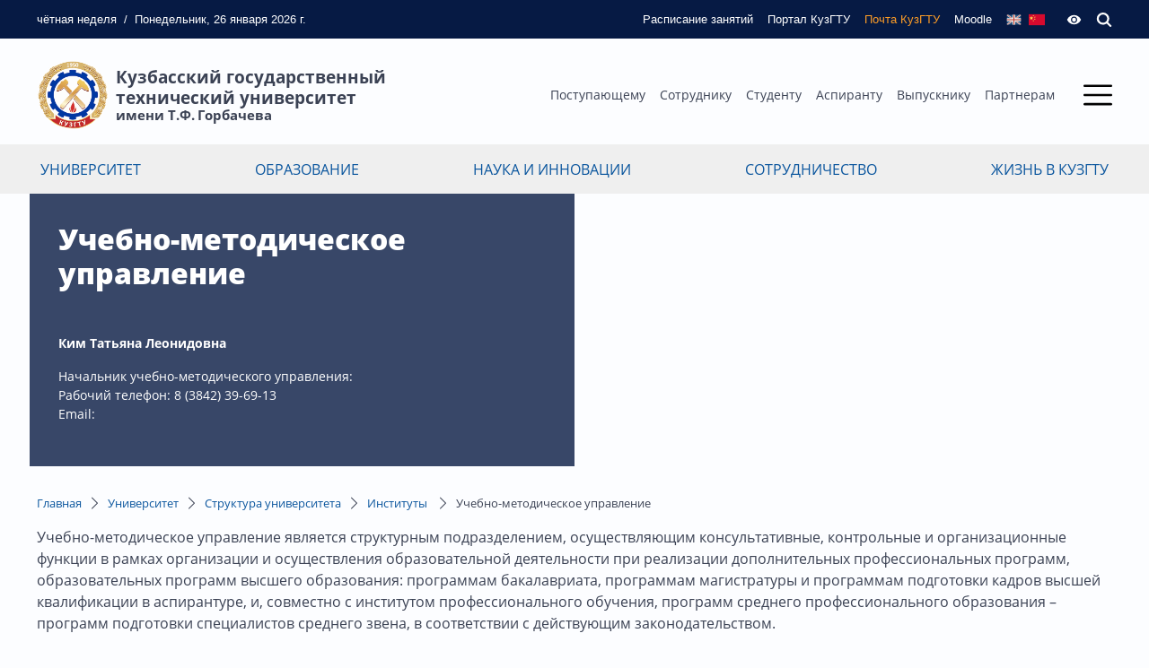

--- FILE ---
content_type: text/html; charset=utf-8
request_url: https://kuzstu.ru/department/uchebno-metodicheskoe-upravlenie/
body_size: 15626
content:
<!doctype html>




        
    
    
    
    

        
        
                    

<!--[if lt IE 7]> <html class="no-js ie6 oldie" lang="ru" > <![endif]-->
<!--[if IE 7]>    <html class="no-js ie7 oldie" lang="ru" > <![endif]-->
<!--[if IE 8]>    <html class="no-js ie8 oldie" lang="ru" > <![endif]-->
<!--[if gt IE 8]><!--> <html class="no-js" lang="ru" > <!--<![endif]-->

<head prefix="og: https://ogp.me/ns# article: https://ogp.me/ns/article#">
    
    
        <meta charset="utf-8">

        <meta name="description" content="">
        <meta name="keywords" content="">
        <meta name="viewport" content="width=device-width, initial-scale=1">
        <meta name="robots" content="index,follow">

        <title>Учебно-методическое управление :: Кузбасский государственный технический университет</title>

        
        
        
        
        
        
            
            <link rel="stylesheet" type="text/css" href="https://kuzstu.ru/application/tmp/templates/cache/default/27fb66ceb2d425ac617732690faceb17.css?v=176" />

        

        <link href="https://kuzstu.ru/application/frontend/skin/default/assets/favicon/favicon.png" rel="shortcut icon" type="image/png" />
        <link rel="apple-touch-icon" sizes="120x120" href="https://kuzstu.ru/application/frontend/skin/default/assets/favicon/favicon.png">

        <script>
            var PATH_ROOT                   = 'https://kuzstu.ru/',PATH_SKIN                   = 'https://kuzstu.ru/application/frontend/skin/default',PATH_FRAMEWORK_FRONTEND     = 'https://kuzstu.ru/framework/frontend/framework',PATH_FRAMEWORK_LIBS_VENDOR  = 'https://kuzstu.ru/framework/libs/vendor',LIVESTREET_SECURITY_KEY = 'a6d93bd960b1aa0d23bb740876e844d4',LANGUAGE                = 'ru',WYSIWYG                 = false,ACTION = 'department';var aRouter = [];aRouter['error'] = 'https://kuzstu.ru/error/';aRouter['index'] = 'https://kuzstu.ru/index/';aRouter['ajax'] = 'https://kuzstu.ru/ajax/';aRouter['auth'] = 'https://kuzstu.ru/auth/';aRouter['news'] = 'https://kuzstu.ru/news/';aRouter['announcement'] = 'https://kuzstu.ru/announcement/';aRouter['search'] = 'https://kuzstu.ru/search/';aRouter['event'] = 'https://kuzstu.ru/event/';aRouter['media'] = 'https://kuzstu.ru/media/';aRouter['department'] = 'https://kuzstu.ru/department/';aRouter['personal'] = 'https://kuzstu.ru/personal/';aRouter['reviews'] = 'https://kuzstu.ru/reviews/';aRouter['postupayuschemu'] = 'https://kuzstu.ru/postupayuschemu/';aRouter['admin'] = 'https://kuzstu.ru/admin/';aRouter['press'] = 'https://kuzstu.ru/press/';aRouter['content'] = 'https://kuzstu.ru/content/';        </script>

        
                <!-- Yandex.Metrika counter -->
    <script type="text/javascript" >
        (function(m,e,t,r,i,k,a){m[i]=m[i]||function(){(m[i].a=m[i].a||[]).push(arguments)};
            m[i].l=1*new Date();k=e.createElement(t),a=e.getElementsByTagName(t)[0],k.async=1,k.src=r,a.parentNode.insertBefore(k,a)})
        (window, document, "script", "https://cdn.jsdelivr.net/npm/yandex-metrica-watch/tag.js", "ym");

        ym(25461047, "init", {
            clickmap:true,
            trackLinks:true,
            accurateTrackBounce:true,
            trackHash:true
        });
    </script>
    <noscript><div><img src="https://mc.yandex.ru/watch/25461047" style="position:absolute; left:-9999px;" alt="" /></div></noscript>
    <!-- /Yandex.Metrika counter -->
 
    <!-- Top.Mail.Ru counter -->
        <script type="text/javascript">
        var _tmr = window._tmr || (window._tmr = []);
        _tmr.push({id: "3608383", type: "pageView", start: (new Date()).getTime()});
        (function (d, w, id) {
            if (d.getElementById(id)) return;
            var ts = d.createElement("script"); ts.type = "text/javascript"; ts.async = true; ts.id = id;
            ts.src = "https://top-fwz1.mail.ru/js/code.js";
            var f = function () {var s = d.getElementsByTagName("script")[0]; s.parentNode.insertBefore(ts, s);};
            if (w.opera == "[object Opera]") { d.addEventListener("DOMContentLoaded", f, false); } else { f(); }
        })(document, window, "tmr-code");
        </script>
        <noscript><div><img src="https://top-fwz1.mail.ru/counter?id=3608383;js=na" style="position:absolute;left:-9999px;" alt="Top.Mail.Ru" /></div></noscript>
<!-- /Top.Mail.Ru counter -->
    
    

    <meta property="og:image" content="https://kuzstu.ru/application/frontend/skin/default/og-default.png" />
<meta property="og:url" content="https://kuzstu.ru/department/uchebno-metodicheskoe-upravlenie" />
<meta property="og:site_name" content="Кузбасский государственный технический университет" />
<meta property="og:title" content="Учебно-методическое управление" />
<meta property="og:type" content="article" />

</head>



    
    

<body class="layout layout--user-role-guest layout--user-role-not-admin layout--template-default  layout-department" >
    

    
        <div class="search-overlay"></div>
        <section class="search-bar">
            <div class="wrapper">
                <div class="input-wrapper">
                    <div class="title">Поиск по сайту</div>
                    <form action="https://kuzstu.ru/search/" method="GET">
                        <div class="has-append">
                            <input type="text" id="query" name="q">
                            <button type="submit" class="btn-default">
                                



<svg class="icon js-search pointer svg-icon">
    <use xlink:href="https://kuzstu.ru/application/frontend/skin/default/assets/icons/sprite.svg?v=176#search"></use>
</svg>
                            </button>
                        </div>
                    </form>
                </div>
            </div>
        </section>
        <section class="page-bar">
            <div class="wrapper">
                <nav>
                    <div class="today_week">
                                                                                                    чётная <span class="sm-none">неделя</span>
                    </div>
                    <div class="sm-none">/</div>
                    <div class="today_date sm-none">Понедельник, 26 января 2026 г.</div>

                    <ul>
                                                    <li>
                                <a href="https://kuzstu.ru/studentu/raspisanie-zanyatii/">
                                    



<svg class="icon svg-icon">
    <use xlink:href="https://kuzstu.ru/application/frontend/skin/default/assets/icons/sprite.svg?v=176#schedule"></use>
</svg>
                                    <span>Расписание занятий</span>
                                </a>
                            </li>
                            <li>
                                <a href="https://portal.kuzstu.ru/" target="_blank">
                                    



<svg class="icon svg-icon">
    <use xlink:href="https://kuzstu.ru/application/frontend/skin/default/assets/icons/sprite.svg?v=176#monitor"></use>
</svg>
                                    <span>Портал КузГТУ</span>
                                </a>
                            </li>
                                                <li>
                            <a href="https://ems.kuzstu.ru" target="_blank" class="mail">
                                



<svg class="icon svg-icon">
    <use xlink:href="https://kuzstu.ru/application/frontend/skin/default/assets/icons/sprite.svg?v=176#mail"></use>
</svg>
                                <span>Почта КузГТУ</span>
                            </a>
                        </li>
                        <li>
                            <a href="https://el.kuzstu.ru/" target="_blank" class="">
                                



<svg class="icon svg-icon">
    <use xlink:href="https://kuzstu.ru/application/frontend/skin/default/assets/icons/sprite.svg?v=176#moodle"></use>
</svg>
                                <span>Moodle</span>
                            </a>
                        </li>
                        <li class="lang">
                                                            <a href="https://en.kuzstu.ru">



<svg class="icon pointer svg-icon">
    <use xlink:href="https://kuzstu.ru/application/frontend/skin/default/assets/icons/sprite.svg?v=176#eng-lang"></use>
</svg></a>
                                                        <a href="http://www.kuzstu.cn">



<svg class="icon pointer svg-icon">
    <use xlink:href="https://kuzstu.ru/application/frontend/skin/default/assets/icons/sprite.svg?v=176#cn-lang"></use>
</svg></a>
                        </li>
                                                    <li>
                                



<svg class="icon bvi-open pointer svg-icon">
    <use xlink:href="https://kuzstu.ru/application/frontend/skin/default/assets/icons/sprite.svg?v=176#eye"></use>
</svg>
                            </li>
                                                <li>
                            



<svg class="icon js-search pointer svg-icon">
    <use xlink:href="https://kuzstu.ru/application/frontend/skin/default/assets/icons/sprite.svg?v=176#search"></use>
</svg>
                        </li>
                    </ul>
                </nav>
            </div>
        </section>
        <header class="page-header">
            <div class="wrapper">
                <div class="page-header-wrapper">
                    <a class="logo" href="/">
                        <div class="emblem">
                            <img src="https://kuzstu.ru/application/frontend/skin/default/assets/images/emblem.png">
                        </div>
                                                <div class="text">Кузбасский государственный<br/>технический университет <span>имени Т.Ф.&thinsp;Горбачева</span>
                        </div>
                                            </a>
                    <div class="menu-wrapper">
                        <div class="menu">
                            <ul class="menu_primary">
                                                                    <li><a href="https://kuzstu.ru/abiturientu/">Поступающему</a></li>
                                    <li><a href="https://kuzstu.ru/sotrudniku/">Сотруднику</a></li>
                                    <li><a href="https://kuzstu.ru/studentu/">Студенту</a></li>
                                    <li><a href="https://kuzstu.ru/aspirantu/">Аспиранту</a></li>
                                    <li><a href="https://kuzstu.ru/vipuskniku/">Выпускнику</a></li>
                                    <li><a href="https://kuzstu.ru/partneram/">Партнерам</a></li>
                                                            </ul>
                        </div>
                        <div class="menu-icon js-open-modal-menu">
                            <div class="js-icon-toggle icon-open">
                                <svg class="icon svg-icon">
                                    <use xlink:href="https://kuzstu.ru/application/frontend/skin/default/assets/icons/sprite.svg#menu"></use>
                                </svg>
                            </div>
                            <div class="js-icon-toggle icon-close d-none">
                                <svg class="icon svg-icon">
                                    <use xlink:href="https://kuzstu.ru/application/frontend/skin/default/assets/icons/sprite.svg#close"></use>
                                </svg>
                            </div>
                        </div>
                    </div>
                </div>
            </div>
            <section class="page-modal-menu" id="page-modal-menu">
                <div class="wrapper">
                    <div class="sitemap">
                        

        <ul>
                    <li>
                <a href="https://kuzstu.ru/universitet/">Университет</a>
                                                        <ul>
                    <li>
                <a href="https://kuzstu.ru/universitet/znakomstvo-s-kuzgtu/">Знакомство с КузГТУ</a>
                                                        <ul>
                    <li>
                <a href="https://kuzstu.ru/universitet/znakomstvo-s-kuzgtu/kuzgtu-segodnya/">КузГТУ сегодня</a>
                                                        <ul>
                    <li>
                <a href="https://kuzstu.ru/universitet/znakomstvo-s-kuzgtu/kuzgtu-segodnya/kontingent-golovnogo-vuza-i-filialov-kuzst/">Контингент головного вуза и филиалов КузГТУ</a>
                                            </li>
                    <li>
                <a href="https://kuzstu.ru/universitet/znakomstvo-s-kuzgtu/kuzgtu-segodnya/napravlenie-podgotovki-specialnosti-kuzstu/">Направление подготовки/специальности в КузГТУ </a>
                                            </li>
            </ul>

                            </li>
                    <li>
                <a href="https://kuzstu.ru/universitet/znakomstvo-s-kuzgtu/history/">История</a>
                                            </li>
                    <li>
                <a href="https://kuzstu.ru/department/muzei-kuzgtu/">Музеи КузГТУ</a>
                                            </li>
                    <li>
                <a href="https://kuzstu.ru/universitet/znakomstvo-s-kuzgtu/prezentatsionnie-materiali/">Презентационные материалы </a>
                                            </li>
                    <li>
                <a href="https://kuzstu.ru/universitet/znakomstvo-s-kuzgtu/kontakti-i-rekviziti/">Контакты и реквизиты</a>
                                            </li>
                    <li>
                <a href="https://kuzstu.ru/universitet/znakomstvo-s-kuzgtu/firmennii-stil/">Фирменный стиль</a>
                                            </li>
                    <li>
                <a href="https://kuzstu.ru/universitet/znakomstvo-s-kuzgtu/ustav-svidetelstva-litsenzii/">Устав, свидетельства, лицензии</a>
                                            </li>
                    <li>
                <a href="https://journals.kuzstu.ru">Журналы КузГТУ</a>
                                            </li>
            </ul>

                            </li>
                    <li>
                <a href="https://kuzstu.ru/universitet/struktura-universiteta/">Структура университета</a>
                                                        <ul>
                    <li>
                <a href="https://kuzstu.ru/universitet/struktura-universiteta/instituti-i-fakulteti/">Институты </a>
                                            </li>
                    <li>
                <a href="https://kuzstu.ru/department/filiali-kuzgtu/">Филиалы КузГТУ</a>
                                            </li>
                    <li>
                <a href="https://kuzstu.ru/universitet/struktura-universiteta/all-podrazdeleniya/">Все подразделения</a>
                                            </li>
            </ul>

                            </li>
                    <li>
                <a href="https://kuzstu.ru/universitet/upravlenie-universitetom/">Управление университетом</a>
                                                        <ul>
                    <li>
                <a href="https://kuzstu.ru/universitet/upravlenie-universitetom/rector/">Ректор Яковлев Алексей Николаевич</a>
                                            </li>
                    <li>
                <a href="https://kuzstu.ru/universitet/upravlenie-universitetom/rektorat/">Ректорат</a>
                                            </li>
                    <li>
                <a href="https://kuzstu.ru/department/uchenii-sovet/">Ученый совет</a>
                                                        <ul>
                    <li>
                <a href="https://kuzstu.ru/department/uchenii-sovet/dissertatsionnie-soveti/dissertatsionnie-soveti">Диссертационные советы</a>
                                            </li>
            </ul>

                            </li>
                    <li>
                <a href="https://kuzstu.ru/universitet/upravlenie-universitetom/komissii-kuzgtu/">Комиссии КузГТУ</a>
                                                        <ul>
                    <li>
                <a href="https://kuzstu.ru/universitet/upravlenie-universitetom/komissii-kuzgtu/obrazovatelnaya-komissiya/">Образовательная комиссия</a>
                                            </li>
                    <li>
                <a href="https://kuzstu.ru/universitet/upravlenie-universitetom/komissii-kuzgtu/komissiya-po-uregulirovaniyu-sporov-mezhdu-uchastn/">Комиссия по урегулированию споров между участниками образовательных отношений в КузГТУ</a>
                                            </li>
                    <li>
                <a href="https://kuzstu.ru/universitet/upravlenie-universitetom/komissii-kuzgtu/konfliktnaya-komissiya/">Конфликтная комиссия</a>
                                            </li>
                    <li>
                <a href="https://kuzstu.ru/universitet/upravlenie-universitetom/komissii-kuzgtu/komissiya-po-attestatsii-kadrov/">Комиссия по аттестации кадров</a>
                                            </li>
                    <li>
                <a href="https://kuzstu.ru/universitet/upravlenie-universitetom/komissii-kuzgtu/komissiya-po-protivodeistviyu-korruptsii/">Комиссия по противодействию коррупции</a>
                                            </li>
                    <li>
                <a href="https://kuzstu.ru/universitet/upravlenie-universitetom/komissii-kuzgtu/komissii-otdela-po-upravleniyu-imushchestvennim-ko/">Комиссии отдела по управлению имущественным комплексом</a>
                                            </li>
            </ul>

                            </li>
                    <li>
                <a href="https://kuzstu.ru/universitet/upravlenie-universitetom/sovet-professorov/"> Совет профессоров</a>
                                            </li>
                    <li>
                <a href="https://kuzstu.ru/department/profsoyuznaya-organizatsiya/">Профсоюзная организация</a>
                                            </li>
                    <li>
                <a href="https://kuzstu.ru/feedback/">Диалог с администрацией</a>
                                            </li>
                    <li>
                <a href="https://kuzstu.ru/department/otdel-upravleniya-delami/">Прием обращений граждан</a>
                                            </li>
                    <li>
                <a href="https://kuzstu.ru/universitet/upravlenie-universitetom/protivodeistvie-korruptsii/">Противодействие коррупции</a>
                                                        <ul>
                    <li>
                <a href="https://kuzstu.ru/universitet/upravlenie-universitetom/protivodeistvie-korruptsii/normativnie-pravovie-akti-v-sfere-protivodeistviya/">Нормативные правовые акты в сфере противодействия коррупции</a>
                                            </li>
                    <li>
                <a href="https://kuzstu.ru/universitet/upravlenie-universitetom/protivodeistvie-korruptsii/metodicheskie-materiali/">Методические материалы</a>
                                            </li>
                    <li>
                <a href="https://kuzstu.ru/universitet/upravlenie-universitetom/protivodeistvie-korruptsii/formi-dokumentov-svyazannikh-s-protivodeistviem-ko/">Формы документов, связанных с противодействием коррупции, для заполнения</a>
                                            </li>
                    <li>
                <a href="https://kuzstu.ru/universitet/upravlenie-universitetom/protivodeistvie-korruptsii/obratnaya-svyaz-dlya-soobshchenii-o-faktakh-korrup/">Обратная связь для сообщений о фактах коррупции</a>
                                            </li>
                    <li>
                <a href="https://kuzstu.ru/universitet/upravlenie-universitetom/protivodeistvie-korruptsii/soobshcheniya-dokladi-statistika-obzornaya-i-inaya/">Сообщения, доклады, статистика, обзорная и иная информация</a>
                                            </li>
                    <li>
                <a href="https://kuzstu.ru/universitet/upravlenie-universitetom/protivodeistvie-korruptsii/komissiya-po-soblyudeniyu-ogranichenii-zapretov-i-/">Комиссия по соблюдению ограничений, запретов и требований, установленных в целях противодействия коррупции и (или) требований об урегулировании конфликта интересов</a>
                                            </li>
                    <li>
                <a href="https://kuzstu.ru/universitet/upravlenie-universitetom/protivodeistvie-korruptsii/internet-resursi/">Интернет-ресурсы</a>
                                            </li>
                    <li>
                <a href="https://regulation.gov.ru">Антикоррупционная экспертиза</a>
                                            </li>
            </ul>

                            </li>
                    <li>
                <a href="https://kuzstu.ru/universitet/upravlenie-universitetom/protivodeistvie-ideologii-terrorizma/">Противодействие идеологии терроризма</a>
                                            </li>
            </ul>

                            </li>
                    <li>
                <a href="https://kuzstu.ru/universitet/strategiya-razvitiya/">Стратегия развития</a>
                                                        <ul>
                    <li>
                <a href="https://kuzstu.ru/universitet/strategiya-razvitiya/programmi-razvitiya-kuzgtu/">Программы развития КузГТУ</a>
                                            </li>
                    <li>
                <a href="https://kuzstu.ru/universitet/strategiya-razvitiya/otcheti/">Отчеты</a>
                                            </li>
                    <li>
                <a href="https://kuzstu.ru/web-content/sitecontent/university/doc/politika_kachestva_kuzstu.signed.pdf">Политика в области качества</a>
                                            </li>
                    <li>
                <a href="https://kuzstu.ru/universitet/strategiya-razvitiya/fond-tselevogo-kapitala/">Фонд целевого капитала</a>
                                            </li>
                    <li>
                <a href="https://kuzstu.ru/universitet/strategiya-razvitiya/partneri-kuzgtu/">Партнеры КузГТУ</a>
                                            </li>
                    <li>
                <a href="https://kuzstu.ru/universitet/strategiya-razvitiya/itogi-deyatelnosti/">Итоги деятельности</a>
                                            </li>
            </ul>

                            </li>
                    <li>
                <a href="https://kuzstu.ru/universitet/bezopasnii-kampus/">Безопасный кампус</a>
                                                        <ul>
                    <li>
                <a href="https://kuzstu.ru/universitet/bezopasnii-kampus/sluzhba-bezopasnosti-kuzgtu/">Служба безопасности КузГТУ </a>
                                            </li>
                    <li>
                <a href="https://kuzstu.ru/universitet/bezopasnii-kampus/profilaktika-terrorizma-i-ekstremizma/">Профилактика терроризма и экстремизма</a>
                                            </li>
                    <li>
                <a href="https://kuzstu.ru/universitet/bezopasnii-kampus/profilaktika-korruptsii/">Профилактика коррупции</a>
                                            </li>
                    <li>
                <a href="https://kuzstu.ru/department/bezopasnost-v-kuzgtu">Мероприятия по противодействию идеологии терроризма и коррупции</a>
                                            </li>
                    <li>
                <a href="https://kuzstu.ru/universitet/bezopasnii-kampus/metodicheskie-rekomendatsii/">Методические рекомендации</a>
                                            </li>
                    <li>
                <a href="https://kuzstu.ru/department/vaktsinatsiya">Вакцинация</a>
                                            </li>
                    <li>
                <a href="https://kuzstu.ru/universitet/bezopasnii-kampus/formirovanie-nepriyatiya-ideologii-ekstremizma-i-t/">Формирование неприятия идеологии экстремизма и терроризма</a>
                                            </li>
                    <li>
                <a href="https://kuzstu.ru/uploads/attach/file/2025/12/22/647a040074168b250cb6.pdf">Схема стоянки автотранспорта на территории КузГТУ</a>
                                            </li>
            </ul>

                            </li>
                    <li>
                <a href="https://kuzstu.ru/sveden">Сведения об образовательной организации</a>
                                            </li>
                    <li>
                <a href="https://kuzstu.ru/department/75-let-kuzbasskomu-politekhu/">75 лет Кузбасскому политеху </a>
                                            </li>
            </ul>

                            </li>
                    <li>
                <a href="https://kuzstu.ru/zhizn-v-kuzgtu/">Жизнь в КузГТУ</a>
                                                        <ul>
                    <li>
                <a href="https://kuzstu.ru/zhizn-v-kuzgtu/sotsialnaya-infrastruktura/">Социальная инфраструктура</a>
                                                        <ul>
                    <li>
                <a href="https://kuzstu.ru/zhizn-v-kuzgtu/sotsialnaya-infrastruktura/karta-kampusa/">Карта кампуса</a>
                                            </li>
                    <li>
                <a href="https://kuzstu.ru/zhizn-v-kuzgtu/sotsialnaya-infrastruktura/obshchezhitiya-i-pravila-prozhivaniya/">Общежития и правила проживания</a>
                                            </li>
                    <li>
                <a href="https://kuzstu.ru/zhizn-v-kuzgtu/sotsialnaya-infrastruktura/stolovie/">Столовые</a>
                                            </li>
                    <li>
                <a href="https://kuzstu.ru/zhizn-v-kuzgtu/sotsialnaya-infrastruktura/sportivnie-zali-i-sooruzheniya/">Спортивные залы и сооружения</a>
                                            </li>
                    <li>
                <a href="https://kuzstu.ru/zhizn-v-kuzgtu/sotsialnaya-infrastruktura/tsentr-otdikha-politekh-sheregesh/">Центр отдыха «Политех» Шерегеш</a>
                                            </li>
                    <li>
                <a href="https://kuzstu.ru/zhizn-v-kuzgtu/sotsialnaya-infrastruktura/sanatorii-profilaktorii/">Санаторий-профилакторий</a>
                                            </li>
                    <li>
                <a href="https://kuzstu.ru/zhizn-v-kuzgtu/sotsialnaya-infrastruktura/nauchno-tekhnicheskaya-biblioteka-kuzgtu/">Научно-техническая библиотека КузГТУ</a>
                                            </li>
                    <li>
                <a href="https://kuzstu.ru/department/pisanie-scali">Спортивно-оздоровительный лагерь «Писаные скалы»</a>
                                            </li>
            </ul>

                            </li>
                    <li>
                <a href="https://kuzstu.ru/zhizn-v-kuzgtu/studencheskaya-zhizn/">Студенческая жизнь</a>
                                                        <ul>
                    <li>
                <a href="https://kuzstu.ru/department/studencheskie-organizatsii/"> Студенческие организации</a>
                                            </li>
                    <li>
                <a href="https://kuzstu.ru/zhizn-v-kuzgtu/studencheskaya-zhizn/tvorcheskie-kollektivi/">Творческие коллективы</a>
                                            </li>
                    <li>
                <a href="https://kuzstu.ru/zhizn-v-kuzgtu/studencheskaya-zhizn/sportivnie-klubi/">Управление физической культуры и спорта</a>
                                            </li>
            </ul>

                            </li>
                    <li>
                <a href="https://kuzstu.ru/zhizn-v-kuzgtu/sotsialnaya-podderzhka/">Социальная поддержка</a>
                                                        <ul>
                    <li>
                <a href="https://kuzstu.ru/zhizn-v-kuzgtu/sotsialnaya-podderzhka/stipendialnoe-obespechenie/">Стипендиальное обеспечение</a>
                                                        <ul>
                    <li>
                <a href="https://kuzstu.ru/zhizn-v-kuzgtu/sotsialnaya-podderzhka/stipendialnoe-obespechenie/prikazi/">Приказы</a>
                                            </li>
            </ul>

                            </li>
                    <li>
                <a href="https://kuzstu.ru/zhizn-v-kuzgtu/sotsialnaya-podderzhka/materialnaya-podderzhka/">Материальная поддержка</a>
                                            </li>
                    <li>
                <a href="https://kuzstu.ru/zhizn-v-kuzgtu/sotsialnaya-podderzhka/razgovor-s-psikhologom/">Разговор с психологом</a>
                                            </li>
                    <li>
                <a href="https://kuzstu.ru/department/profsoyuznaya-organizatsiya-studentov/">Профсоюз студентов</a>
                                            </li>
                    <li>
                <a href="https://kuzstu.ru/zhizn-v-kuzgtu/sotsialnaya-podderzhka/yedinoe-okno-dlya-molodikh-semei-v-obrazovatelnikh/">Единое окно для молодых семей в КузГТУ</a>
                                            </li>
            </ul>

                            </li>
                    <li>
                <a href="https://kuzstu.ru/department/sno">Студенческие научные сообщества</a>
                                            </li>
            </ul>

                            </li>
                    <li>
                <a href="https://kuzstu.ru/obrazovanie/">Образование</a>
                                                        <ul>
                    <li>
                <a href="https://kuzstu.ru/obrazovanie/obrazovanie-v-kuzgtu/">Образование в КузГТУ</a>
                                            </li>
                    <li>
                <a href="https://kuzstu.ru/obrazovanie/obrazovatelnie-programmi/">Образовательные программы</a>
                                                        <ul>
                    <li>
                <a href="https://kuzstu.ru/obrazovanie/obrazovatelnie-programmi/dovuzovskaya-podgotovka/">Довузовская подготовка</a>
                                            </li>
                    <li>
                <a href="https://kuzstu.ru/obrazovanie/obrazovatelnie-programmi/srednee-professionalnoe-obrazovanie/">Среднее профессиональное образование</a>
                                            </li>
                    <li>
                <a href="https://kuzstu.ru/obrazovanie/obrazovatelnie-programmi/spetsialitet-i-bakalavriat/">Специалитет и бакалавриат</a>
                                            </li>
                    <li>
                <a href="https://kuzstu.ru/obrazovanie/obrazovatelnie-programmi/magistratura/">Магистратура</a>
                                            </li>
                    <li>
                <a href="https://kuzstu.ru/department/otdel-aspiranturi-doktoranturi/">Аспирантура</a>
                                            </li>
                    <li>
                <a href="https://kuzstu.ru/obrazovanie/obrazovatelnie-programmi/povishenie-kvalifikatsii-i-professionalnaya-perepo/">Повышение квалификации и профессиональная переподготовка</a>
                                            </li>
                    <li>
                <a href="https://library.kuzstu.ru">Научно-техническая библиотека</a>
                                            </li>
                    <li>
                <a href="https://kuzstu.ru/department/vuc/">Военный учебный центр</a>
                                                        <ul>
                    <li>
                <a href="https://kuzstu.ru/obrazovanie/obrazovatelnie-programmi/voennii-uchebnii-tsentr/voennaya-sluzhba-v-voiskakh-bespilotnikh-sistem/">Военная служба в войсках беспилотных систем</a>
                                            </li>
            </ul>

                            </li>
                    <li>
                <a href="https://kuzstu.ru/obrazovanie/obrazovatelnie-programmi/mezhdunarodnaya-akademicheskaya-mobilnost/">Международная академическая мобильность</a>
                                            </li>
                    <li>
                <a href="https://kuzstu.ru/obrazovanie/obrazovatelnie-programmi/letnie-inzhenernie-shkoli/">Летние инженерные школы</a>
                                            </li>
                    <li>
                <a href="https://kuzstu.ru/obrazovanie/obrazovatelnie-programmi/federalnii-proekt-aktivnie-meri-sodeistviya-zanyat/">Федеральный проект «Активные меры содействия занятости» нацпроекта «Кадры»</a>
                                            </li>
            </ul>

                            </li>
                    <li>
                <a href="https://kuzstu.ru/department/trudoustroistvo">Трудоустройство</a>
                                                        <ul>
                    <li>
                <a href="https://kuzstu.ru/department/trudoustroistvo">Трудоустройство сегодня</a>
                                            </li>
                    <li>
                <a href="http://aist.kuzstu.ru">Сектор по трудоустройству выпускников</a>
                                            </li>
            </ul>

                            </li>
                    <li>
                <a href="https://kuzstu.ru/obrazovanie/poleznaya-informatsiya/">Полезная информация</a>
                                                        <ul>
                    <li>
                <a href="https://kuzstu.ru/obrazovanie/poleznaya-informatsiya/perevod-s-platnogo-na-byudzhetnoe-mesto/">Перевод с платного на бюджетное место</a>
                                            </li>
                    <li>
                <a href="https://kuzstu.ru/obrazovanie/poleznaya-informatsiya/perevod-iz-drugogo-uchebnogo-zavedeniya/">Перевод из другого учебного заведения</a>
                                            </li>
                    <li>
                <a href="https://kuzstu.ru/obrazovanie/poleznaya-informatsiya/perevod-na-drugoe-napravlenie/">Перевод на другое направление</a>
                                            </li>
                    <li>
                <a href="https://kuzstu.ru/obrazovanie/poleznaya-informatsiya/otchislenie/">Отчисление</a>
                                            </li>
                    <li>
                <a href="https://kuzstu.ru/obrazovanie/poleznaya-informatsiya/vosstanovlenie/">Восстановление</a>
                                            </li>
                    <li>
                <a href="https://kuzstu.ru/obrazovanie/poleznaya-informatsiya/akademicheskii-otpusk/">Академический отпуск</a>
                                            </li>
            </ul>

                            </li>
            </ul>

                            </li>
                    <li>
                <a href="https://kuzstu.ru/nauka-i-innovatsii/">Наука и инновации</a>
                                                        <ul>
                    <li>
                <a href="https://kuzstu.ru/nauka-i-innovatsii/nauchnaya-deyatelnost/">Научная деятельность</a>
                                                        <ul>
                    <li>
                <a href="https://kuzstu.ru/nauka-i-innovatsii/nauchnaya-deyatelnost/nauchnaya-deyatelnost-kuzgtu-segodnya/">Научная деятельность КузГТУ сегодня</a>
                                            </li>
                    <li>
                <a href="https://kuzstu.ru/nauka-i-innovatsii/nauchnaya-deyatelnost/nauchnie-shkoli/">Научные школы</a>
                                            </li>
                    <li>
                <a href="http://science.kuzstu.ru">Научно-инновационный портал КузГТУ</a>
                                            </li>
                    <li>
                <a href="https://kuzstu.ru/nauka-i-innovatsii/nauchnaya-deyatelnost/nauka-kuzgtu-v-litsakh/">Наука КузГТУ в лицах</a>
                                            </li>
                    <li>
                <a href="https://kuzstu.ru/department/otdel-aspiranturi-doktoranturi">Докторантура</a>
                                            </li>
                    <li>
                <a href="http://science.kuzstu.ru/wp-content/docs/kntr.pdf">Разработки КузГТУ</a>
                                            </li>
                    <li>
                <a href="https://kuzstu.ru/nauka-i-innovatsii/nauchnaya-deyatelnost/napravleniya-nauchnoi-deyatelnosti/">Направления научной деятельности</a>
                                            </li>
                    <li>
                <a href="https://kuzstu.ru/department/uchenii-sovet/dissertacionnye-sovety">Диссертационные советы</a>
                                            </li>
            </ul>

                            </li>
                    <li>
                <a href="https://kuzstu.ru/nauka-i-innovatsii/nauchnaya-infrastruktura/">Научная инфраструктура</a>
                                                        <ul>
                    <li>
                <a href="https://kuzstu.ru/department/nauchno-innovatsionnoe-upravlenie/">Научно-инновационное управление</a>
                                            </li>
                    <li>
                <a href="https://kuzstu.ru/nauka-i-innovatsii/nauchnaya-infrastruktura/nauchno-issledovatelskie-laboratorii/">Научно-исследовательские лаборатории</a>
                                            </li>
                    <li>
                <a href="https://kuzstu.ru/nauka-i-innovatsii/nauchnaya-infrastruktura/nauchno-obrazovatelnie-tsentri/">Научно-образовательные центры</a>
                                            </li>
                    <li>
                <a href="https://kuzstu.ru/nauka-i-innovatsii/nauchnaya-infrastruktura/resursnii-tsentr-kollektivnogo-polzovaniya-kuzgtu/">Ресурсный центр коллективного пользования КузГТУ</a>
                                            </li>
                    <li>
                <a href="https://library.kuzstu.ru">Научно-техническая библиотека КузГТУ</a>
                                            </li>
                    <li>
                <a href="https://kuzstu.ru/nauka-i-innovatsii/nauchnaya-infrastruktura/malie-innovatsionnie-predpriyatiya/">Малые инновационные предприятия</a>
                                            </li>
                    <li>
                <a href="https://kuzstu.ru/nauka-i-innovatsii/nauchnaya-infrastruktura/centr-nioktr/">Центр организации и сопровождения НИОКТР</a>
                                            </li>
                    <li>
                <a href="https://kuzstu.ru/department/molodezhnie-laboratorii-kuzgtu">Молодежные лаборатории КузГТУ</a>
                                            </li>
                    <li>
                <a href="https://kuzstu.ru/department/chistii-ugol-zelenii-kuzbass">Чистый уголь - зеленый Кузбасс: проекты КузГТУ в КНТП</a>
                                            </li>
            </ul>

                            </li>
                    <li>
                <a href="https://kuzstu.ru/nauka-i-innovatsii/nauchnie-meropriyatiya/">Научные мероприятия</a>
                                                        <ul>
                    <li>
                <a href="https://kuzstu.ru/nauka-i-innovatsii/nauchnie-meropriyatiya/nauchnie-konferentsii/">Научные конференции</a>
                                                        <ul>
                    <li>
                <a href="https://kuzstu.ru/nauka-i-innovatsii/nauchnie-meropriyatiya/nauchnie-konferentsii/nauchnie-konferentsii-v-rossii-i-za-rubezhom/">Научные конференции в России и за рубежом</a>
                                            </li>
            </ul>

                            </li>
                    <li>
                <a href="https://kuzstu.ru/nauka-i-innovatsii/nauchnie-meropriyatiya/vistavki-v-rossii-i-za-rubezhom/">Выставки в России и за рубежом</a>
                                            </li>
                    <li>
                <a href="https://kuzstu.ru/nauka-i-innovatsii/nauchnie-meropriyatiya/konkursi-programmi-granti-stipendii-i-olimpiadi/">Конкурсы, программы, гранты</a>
                                            </li>
                    <li>
                <a href="https://kuzstu.ru/nauka-i-innovatsii/nauchnie-meropriyatiya/nauchnie-konferentsii-vneshnie/">Научные конференции (внешние)</a>
                                            </li>
            </ul>

                            </li>
                    <li>
                <a href="https://journals.kuzstu.ru">Научные издания</a>
                                                        <ul>
                    <li>
                <a href="https://vestnik.kuzstu.ru">«Вестник КузГТУ»</a>
                                            </li>
                    <li>
                <a href="https://kuzstu.ru/nauka-i-innovatsii/nauchnie-izdaniya/gornoe-oborudovanie-i-elektromekhanika/">«Горное оборудование и электромеханика»</a>
                                            </li>
                    <li>
                <a href="https://kuzstu.ru/nauka-i-innovatsii/nauchnie-izdaniya/ekonomika-i-upravlenie-innovatsiyami/">«Экономика и управление инновациями»</a>
                                            </li>
                    <li>
                <a href="https://kuzstu.ru/nauka-i-innovatsii/nauchnie-izdaniya/tekhnika-i-tekhnologiya-gornogo-dela/">«Техника и технология горного дела»</a>
                                            </li>
            </ul>

                            </li>
                    <li>
                <a href="https://kuzstu.ru/nauka-i-innovatsii/studencheskaya-nauka/">Студенческая наука</a>
                                            </li>
                    <li>
                <a href="https://kuzstu.ru/department/tsentr-organizatsii-i-soprovozhdeniya-nioktr">Конкурсы и гранты</a>
                                            </li>
                    <li>
                <a href="https://kuzstu.ru/nauka-i-innovatsii/nauka-i-universiteti/">Наука и университеты</a>
                                            </li>
            </ul>

                            </li>
                    <li>
                <a href="https://kuzstu.ru/sotrudnichestvo/">Сотрудничество</a>
                                                        <ul>
                    <li>
                <a href="https://kuzstu.ru/sotrudnichestvo/kuzgtu-v-rossii/"> КузГТУ в России</a>
                                                        <ul>
                    <li>
                <a href="https://kuzstu.ru/sotrudnichestvo/kuzgtu-v-rossii/strategicheskie-partneri-v-rossii/">Стратегические партнеры в России</a>
                                            </li>
                    <li>
                <a href="https://kuzstu.ru/sotrudnichestvo/kuzgtu-v-rossii/bazovie-kafedri/">Базовые кафедры</a>
                                            </li>
                    <li>
                <a href="https://kuzstu.ru/department/sovet-po-kadrovoi-politike">Совет по кадровой политике КузГТУ</a>
                                            </li>
            </ul>

                            </li>
                    <li>
                <a href="https://kuzstu.ru/sotrudnichestvo/mezhdunarodnie-svyazi/">Международные связи</a>
                                                        <ul>
                    <li>
                <a href="http://inter.kuzstu.ru/главная/международная-деятельность/information-for-foreign-students">Обучение иностранных студентов</a>
                                            </li>
                    <li>
                <a href="https://kuzstu.ru/sotrudnichestvo/mezhdunarodnie-svyazi/strategicheskie-partneri-v-mire/">Стратегические партнеры в мире</a>
                                            </li>
            </ul>

                            </li>
            </ul>

                            </li>
                    <li>
                <a href="https://kuzstu.ru/abiturientu/">Поступающему</a>
                                                        <ul>
                    <li>
                <a href="https://abit.kuzstu.ru/registration">Подать заявление ON-LINE</a>
                                            </li>
                    <li>
                <a href="https://kuzstu.ru/abiturientu/podgotovka-k-postupleniyu/">Подготовка к поступлению</a>
                                                        <ul>
                    <li>
                <a href="https://kuzstu.ru/abiturientu/podgotovka-k-postupleniyu/onlain-shkola-kuzgtu/"> Онлайн-школа КузГТУ</a>
                                            </li>
                    <li>
                <a href="https://kuzstu.ru/abiturientu/podgotovka-k-postupleniyu/podgotovitelnie-kursi/">Подготовительные курсы</a>
                                            </li>
                    <li>
                <a href="https://kuzstu.ru/department/tsdnitt-pri-kuzgtu-unikum">Центр детского научного и инженерно-технического творчества при КузГТУ «УникУм»</a>
                                            </li>
            </ul>

                            </li>
                    <li>
                <a href="https://kuzstu.ru/abiturientu/priemnaya-kampaniya-2026/">Приемная кампания 2026</a>
                                                        <ul>
                    <li>
                <a href="https://kuzstu.ru/department/otdel-organizatsii-priyoma-studentov-priyomnaya-komissiya/">Отдел организации приёма студентов (приёмная комиссия)</a>
                                            </li>
                    <li>
                <a href="https://kuzstu.ru/abiturientu/priemnaya-kampaniya-2026/usloviya-postupleniya/">Условия поступления</a>
                                                        <ul>
                    <li>
                <a href="https://kuzstu.ru/abiturientu/priemnaya-kampaniya-2026/usloviya-postupleniya/pravila-i-poryadok-priema-v-kuzgtu-i-yego-filiali/">Правила и порядок приема в КузГТУ и его филиалы</a>
                                            </li>
                    <li>
                <a href="https://kuzstu.ru/abiturientu/priemnaya-kampaniya-2026/usloviya-postupleniya/platnoe-obuchenie/">Платные образовательные услуги</a>
                                            </li>
                    <li>
                <a href="https://kuzstu.ru/abiturientu/priemnaya-kampaniya-2026/usloviya-postupleniya/obshchaya-informatsiya/">Общая информация</a>
                                            </li>
                    <li>
                <a href="https://kuzstu.ru/web-content/sitecontent/abiturient26/KONTROLNYE_DATY_2026.pdf">Сроки проведения приёма</a>
                                            </li>
            </ul>

                            </li>
                    <li>
                <a href="https://kuzstu.ru/abiturientu/priemnaya-kampaniya-2026/blanki-dlya-podachi-zayavleniya-pochtoi/">Бланки для подачи заявления почтой</a>
                                            </li>
                    <li>
                <a href="https://kuzstu.ru/abiturientu/priemnaya-kampaniya-2026/napravleniya-podgotovki/">Направления подготовки</a>
                                                        <ul>
                    <li>
                <a href="https://kuzstu.ru/abiturientu/priemnaya-kampaniya-2026/napravleniya-podgotovki/bakalavriat/">Бакалавриат</a>
                                            </li>
                    <li>
                <a href="https://kuzstu.ru/abiturientu/priemnaya-kampaniya-2026/napravleniya-podgotovki/spetsialitet/">Специалитет</a>
                                            </li>
                    <li>
                <a href="https://kuzstu.ru/abiturientu/priemnaya-kampaniya-2026/napravleniya-podgotovki/magistratura/">Магистратура</a>
                                            </li>
                    <li>
                <a href="https://kuzstu.ru/abiturientu/priemnaya-kampaniya-2026/napravleniya-podgotovki/aspirantura/">Аспирантура</a>
                                            </li>
                    <li>
                <a href="https://kuzstu.ru/abiturientu/priemnaya-kampaniya-2026/napravleniya-podgotovki/spo/">Среднее профессиональное образование</a>
                                            </li>
            </ul>

                            </li>
                    <li>
                <a href="https://kuzstu.ru/abiturientu/priemnaya-kampaniya-2026/tsifri-priema/">Цифры приема</a>
                                                        <ul>
                    <li>
                <a href="https://kuzstu.ru/abiturientu/priemnaya-kampaniya-2026/tsifri-priema/srednee-professionalnoe-obrazovanie-golovnoi-vuz-i/">Среднее профессиональное образование (головной вуз и филиалы)</a>
                                            </li>
                    <li>
                <a href="https://kuzstu.ru/abiturientu/priemnaya-kampaniya-2026/tsifri-priema/srednee-professionalnoe-obrazovanie/">Среднее профессиональное образование (головной вуз)</a>
                                            </li>
                    <li>
                <a href="https://kuzstu.ru/abiturientu/priemnaya-kampaniya-2026/tsifri-priema/bakalavriat-spetsialitet-golovnoi-vuz-i-filiali/">Бакалавриат/специалитет (головной вуз и филиалы)</a>
                                            </li>
                    <li>
                <a href="https://kuzstu.ru/abiturientu/priemnaya-kampaniya-2026/tsifri-priema/bakalavriat-spetsialitet-golovnoi-vuz/">Бакалавриат/специалитет (головной вуз)</a>
                                            </li>
                    <li>
                <a href="https://kuzstu.ru/abiturientu/priemnaya-kampaniya-2026/tsifri-priema/magistratura/">Магистратура</a>
                                            </li>
                    <li>
                <a href="https://kuzstu.ru/abiturientu/priemnaya-kampaniya-2026/tsifri-priema/aspirantura/">Аспирантура</a>
                                            </li>
            </ul>

                            </li>
                    <li>
                <a href="https://kuzstu.ru/abiturientu/priemnaya-kampaniya-2026/priem-na-tselevoe-obuchenie/">Прием на целевое обучение</a>
                                            </li>
                    <li>
                <a href="https://kuzstu.ru/abiturientu/priemnaya-kampaniya-2026/uchastnikam-svo-i-ikh-detyam/">Участникам СВО и их детям</a>
                                            </li>
                    <li>
                <a href="https://kuzstu.ru/abiturientu/priemnaya-kampaniya-2026/vstupitelnie-ispitaniya/">Вступительные испытания</a>
                                            </li>
            </ul>

                            </li>
                    <li>
                <a href="https://идувкузгту.рф">Все о КузГТУ</a>
                                            </li>
                    <li>
                <a href="https://kuzstu.ru/abiturientu/olimpiadi-provodimie-v-kuzgtu/">Олимпиады, проводимые в КузГТУ</a>
                                                        <ul>
                    <li>
                <a href="https://kuzstu.ru/abiturientu/olimpiadi-provodimie-v-kuzgtu/internet-olimpiada-budushchee-kuzbassa/">Интернет-олимпиада «Будущее Кузбасса»</a>
                                            </li>
                    <li>
                <a href="https://kuzstu.ru/abiturientu/olimpiadi-provodimie-v-kuzgtu/eltekh/">Олимпиада «ЭлТех»</a>
                                            </li>
                    <li>
                <a href="https://kuzstu.ru/abiturientu/olimpiadi-provodimie-v-kuzgtu/otkritaya-olimpiada-budushchee-kuzbassa/">Открытая олимпиада «Будущее Кузбасса»</a>
                                            </li>
            </ul>

                            </li>
                    <li>
                <a href="https://kuzstu.ru/abiturientu/zhizn-v-kuzgtu/">Жизнь в КузГТУ</a>
                                            </li>
                    <li>
                <a href="https://kuzstu.ru/department/znaniya-kotorie-rabotayut">История успеха: знания, которые работают</a>
                                                        <ul>
                    <li>
                <a href="https://kuzstu.ru/abiturientu/istoriya-uspekha-znaniya-kotorie-rabotayut/izvestnie-vipuskniki-kuzgtu/">Известные выпускники КузГТУ</a>
                                            </li>
            </ul>

                            </li>
                    <li>
                <a href="https://kuzstu.ru/abiturientu/prezentatsionnie-materiali/">Презентационные материалы</a>
                                            </li>
                    <li>
                <a href="https://kuzstu.ru/abiturientu/feedback/">Обратная связь</a>
                                            </li>
            </ul>

                            </li>
                    <li>
                <a href="https://kuzstu.ru/sotrudniku/">Сотруднику</a>
                                                        <ul>
                    <li>
                <a href="https://kuzstu.ru/sotrudniku/dialog-s-administratsiei/">Диалог с администрацией</a>
                                            </li>
                    <li>
                <a href="https://kuzstu.ru/department/uchebno-metodicheskoe-upravlenie/">Учебно-методическая работа</a>
                                            </li>
                    <li>
                <a href="https://kuzstu.ru/sotrudniku/nauchnaya-deyatelnost/">Научная деятельность</a>
                                                        <ul>
                    <li>
                <a href="https://kuzstu.ru/nauka-i-innovatsii/nauchnie-meropriyatiya">Научные мероприятия</a>
                                            </li>
                    <li>
                <a href="https://journals.kuzstu.ru">Научные издания</a>
                                            </li>
                    <li>
                <a href="http://science.kuzstu.ru/activities/publications/perechen-vak">Перечень журналов ВАК</a>
                                            </li>
                    <li>
                <a href="http://science.kuzstu.ru/activities/publications/access">Доступ к ресурсам</a>
                                            </li>
            </ul>

                            </li>
                    <li>
                <a href="https://kuzstu.ru/department/otdel-po-rabote-s-personalom/">Отдел по работе с персоналом</a>
                                            </li>
                    <li>
                <a href="https://kuzstu.ru/department/sluzhba-okhrani-truda/">Служба охраны труда</a>
                                            </li>
                    <li>
                <a href="http://politeh.kuzstu.ru">Центр отдыха «Политех» Шерегеш</a>
                                            </li>
                    <li>
                <a href="https://kuzstu.ru/sotrudniku/sanatorii-profilaktorii/">Санаторий-профилакторий</a>
                                            </li>
                    <li>
                <a href="https://kuzstu.ru/sotrudniku/materialnaya-pomoshch/">Материальная помощь</a>
                                            </li>
                    <li>
                <a href="https://kuzstu.ru/sotrudniku/normativnie-dokumenti-i-instruktsii/">Нормативные документы и инструкции</a>
                                                        <ul>
                    <li>
                <a href="https://kuzstu.ru/sotrudniku/normativnie-dokumenti-i-instruktsii/orders/">Приказы</a>
                                                        <ul>
                    <li>
                <a href="https://kuzstu.ru/sotrudniku/normativnie-dokumenti-i-instruktsii/orders/2026/">2026</a>
                                            </li>
                    <li>
                <a href="https://kuzstu.ru/sotrudniku/normativnie-dokumenti-i-instruktsii/orders/2025/">2025</a>
                                            </li>
                    <li>
                <a href="https://kuzstu.ru/sotrudniku/normativnie-dokumenti-i-instruktsii/orders/2024/">2024</a>
                                            </li>
                    <li>
                <a href="https://kuzstu.ru/sotrudniku/normativnie-dokumenti-i-instruktsii/orders/2023/">2023</a>
                                            </li>
                    <li>
                <a href="https://kuzstu.ru/sotrudniku/normativnie-dokumenti-i-instruktsii/orders/2022/">2022</a>
                                            </li>
                    <li>
                <a href="https://kuzstu.ru/sotrudniku/normativnie-dokumenti-i-instruktsii/orders/2021/">2021</a>
                                            </li>
                    <li>
                <a href="https://kuzstu.ru/sotrudniku/normativnie-dokumenti-i-instruktsii/orders/orders-2020/">2020</a>
                                            </li>
                    <li>
                <a href="https://kuzstu.ru/sotrudniku/normativnie-dokumenti-i-instruktsii/orders/orders-2019/">2019</a>
                                            </li>
                    <li>
                <a href="https://kuzstu.ru/sotrudniku/normativnie-dokumenti-i-instruktsii/orders/orders-2018/">2018</a>
                                            </li>
                    <li>
                <a href="https://kuzstu.ru/sotrudniku/normativnie-dokumenti-i-instruktsii/orders/orders-2017/">2017</a>
                                            </li>
            </ul>

                            </li>
                    <li>
                <a href="https://kuzstu.ru/sotrudniku/normativnie-dokumenti-i-instruktsii/provisions-of-kuzstu/">Положения КузГТУ</a>
                                            </li>
                    <li>
                <a href="https://kuzstu.ru/sotrudniku/normativnie-dokumenti-i-instruktsii/rasporyazheniya/">Распоряжения</a>
                                            </li>
                    <li>
                <a href="https://kuzstu.ru/sotrudniku/normativnie-dokumenti-i-instruktsii/zashchita-personalnikh-dannikh/">Защита персональных данных</a>
                                                        <ul>
                    <li>
                <a href="https://kuzstu.ru/sotrudniku/normativnie-dokumenti-i-instruktsii/zashchita-personalnikh-dannikh/dokumenti-kuzgtu/">Документы КузГТУ </a>
                                            </li>
                    <li>
                <a href="https://kuzstu.ru/sotrudniku/normativnie-dokumenti-i-instruktsii/zashchita-personalnikh-dannikh/obshcheotraslevie-i-vedomstvennie-normativnie-akti/">Общеотраслевые и ведомственные нормативные акты</a>
                                            </li>
                    <li>
                <a href="https://kuzstu.ru/sotrudniku/normativnie-dokumenti-i-instruktsii/zashchita-personalnikh-dannikh/formi-dlya-zapolneniya/">Формы для заполнения</a>
                                            </li>
            </ul>

                            </li>
                    <li>
                <a href="https://kuzstu.ru/sotrudniku/normativnie-dokumenti-i-instruktsii/normi-vremeni/">Нормы времени</a>
                                            </li>
                    <li>
                <a href="https://kuzstu.ru/sotrudniku/normativnie-dokumenti-i-instruktsii/blanki-dlya-sotrudnikov/">Бланки для сотрудников</a>
                                            </li>
                    <li>
                <a href="https://kuzstu.ru/sotrudniku/normativnie-dokumenti-i-instruktsii/pamyatki-dlya-sotrudnikov/">Памятки для сотрудников</a>
                                            </li>
            </ul>

                            </li>
                    <li>
                <a href="https://kuzstu.ru/department/profsoyuznaya-organizatsiya">Профсоюзная организация</a>
                                            </li>
                    <li>
                <a href="https://biz.mail.ru/login/kuzstu.ru">Корпоративная почта</a>
                                            </li>
                    <li>
                <a href="https://kuzstu.ru/sotrudniku/operativnii-shtab-covid-19/">Оперативный штаб</a>
                                            </li>
                    <li>
                <a href="https://forms.gle/CHNfm2QBXh6MZyEw5">Анкета оценки удовлетворенности персонала</a>
                                            </li>
                    <li>
                <a href="https://kuzstu.ru/sotrudniku/konkursnii-otbor-nauchno-pedagogicheskikh-rabotnik/">Конкурсный отбор научно-педагогических работников</a>
                                            </li>
                    <li>
                <a href="https://kuzstu.ru/sotrudniku/sistema-elektronnogo-dokumentooborota/">Система электронного документооборота</a>
                                            </li>
            </ul>

                            </li>
                    <li>
                <a href="https://kuzstu.ru/studentu/">Студенту</a>
                                                        <ul>
                    <li>
                <a href="https://kuzstu.ru/universitet/znakomstvo-s-kuzgtu">Добро пожаловать в политех!</a>
                                            </li>
                    <li>
                <a href="https://kuzstu.ru/studentu/raspisanie-zanyatii/">Расписание занятий</a>
                                            </li>
                    <li>
                <a href="https://portal.kuzstu.ru/learning/curriculum/plan">Учебные планы</a>
                                            </li>
                    <li>
                <a href="https://kuzstu.ru/studentu/tselevoe-obuchenie/">Целевое обучение</a>
                                            </li>
                    <li>
                <a href="https://kuzstu.ru/studentu/obshcheevropeiskie-prilozheniya-k-diplomu/">Общеевропейские приложения к диплому</a>
                                            </li>
                    <li>
                <a href="https://kuzstu.ru/studentu/stoimost-obucheniya-i-oplata/">Стоимость обучения и оплата</a>
                                            </li>
                    <li>
                <a href="https://kuzstu.ru/studentu/obshchezhitiya-i-pravila-prozhivaniya/">Общежития и правила проживания</a>
                                            </li>
                    <li>
                <a href="https://kuzstu.ru/studentu/stipendialnoe-obespechenie/">Стипендиальное обеспечение</a>
                                            </li>
                    <li>
                <a href="https://kuzstu.ru/studentu/sotsialnaya-podderzhka/">Социальная поддержка</a>
                                            </li>
                    <li>
                <a href="https://kuzstu.ru/studentu/studencheskie-organizatsii/">Студенческие организации</a>
                                            </li>
                    <li>
                <a href="https://kuzstu.ru/studentu/profsoyuznaya-organizatsiya-studentov/">Профсоюзная организация студентов</a>
                                            </li>
                    <li>
                <a href="https://kuzstu.ru/studentu/trudoustroistvo/">Трудоустройство</a>
                                            </li>
                    <li>
                <a href="https://kuzstu.ru/zhizn-v-kuzgtu/sotsialnaya-podderzhka/razgovor-s-psikhologom">Разговор с психологом</a>
                                            </li>
                    <li>
                <a href="https://kuzstu.ru/studentu/blanki-po-diplomnomu-proektirovaniyu/">Бланки по дипломному проектированию</a>
                                            </li>
                    <li>
                <a href="https://kuzstu.ru/studentu/poryadok-polucheniya-dublikata-diploma/">Порядок получения дубликата диплома</a>
                                            </li>
                    <li>
                <a href="https://kuzstu.ru/studentu/pamyatki-ob-oplate-v-sberbanke/">Памятки об оплате в Сбербанке</a>
                                            </li>
                    <li>
                <a href="https://el.kuzstu.ru">Электронное обучение</a>
                                            </li>
                    <li>
                <a href="https://kuzstu.ru/department/vuc">Военный учебный центр</a>
                                            </li>
                    <li>
                <a href="https://kuzstu.ru/studentu/kalendarnie-uchebnie-grafiki/">Календарные учебные графики</a>
                                            </li>
                    <li>
                <a href="https://kuzstu.ru/obrazovanie/uchebnie-grafiki/gosudarstvennaya-itogovaya-attestatsiya">Государственная итоговая аттестация</a>
                                            </li>
                    <li>
                <a href="https://kuzstu.ru/studentu/eios-kuzgtu/">ЭИОС КузГТУ</a>
                                            </li>
            </ul>

                            </li>
                    <li>
                <a href="https://kuzstu.ru/aspirantu/">Аспиранту</a>
                                            </li>
                    <li>
                <a href="https://kuzstu.ru/vipuskniku/">Выпускнику</a>
                                                        <ul>
                    <li>
                <a href="https://kuzstu.ru/vipuskniku/izvestnie-vipuskniki-kuzgtu/">Известные выпускники КузГТУ</a>
                                            </li>
                    <li>
                <a href="https://kuzstu.ru/vipuskniku/trudoustroistvo/">Трудоустройство</a>
                                            </li>
                    <li>
                <a href="https://kuzstu.ru/vipuskniku/fond-tselevogo-kapitala-kuzgtu/">Фонд целевого капитала КузГТУ</a>
                                            </li>
                    <li>
                <a href="https://kuzstu.ru/vipuskniku/vakansii-ot-partnyorov/">Вакансии от партнёров</a>
                                            </li>
            </ul>

                            </li>
                    <li>
                <a href="https://kuzstu.ru/partneram/">Партнерам</a>
                                                        <ul>
                    <li>
                <a href="https://kuzstu.ru/partneram/strategicheskie-rossiiskie-i-mezhdunarodnie-partneri-kuzgtu/">Стратегические российские и международные партнеры КузГТУ</a>
                                            </li>
                    <li>
                <a href="https://kuzstu.ru/partneram/fond-tselevogo-kapitala-kuzgtu/"> Фонд целевого капитала КузГТУ</a>
                                            </li>
                    <li>
                <a href="https://kuzstu.ru/partneram/zayavka-na-vipusknikov-kuzgtu/">Заявка на выпускников КузГТУ</a>
                                            </li>
                    <li>
                <a href="https://kuzstu.ru/partneram/zayavka-na-niokr/">Заявка на НИОКР</a>
                                            </li>
                    <li>
                <a href="https://kuzstu.ru/partneram/programmi-povishenie-kvalifikatsii-i-professionalnaya-perepodgotovka/"> Программы повышение квалификации и профессиональная переподготовка</a>
                                            </li>
                    <li>
                <a href="https://kuzstu.ru/partneram/razrabotki-kuzgtu/">Разработки КузГТУ</a>
                                            </li>
                    <li>
                <a href="https://kuzstu.ru/partneram/vakansii-kuzgtu/">Вакансии КузГТУ</a>
                                            </li>
                    <li>
                <a href="https://kuzstu.ru/partneram/sovet-po-kadrovoi-politike/">Совет по кадровой политике КузГТУ</a>
                                            </li>
            </ul>

                            </li>
                    <li>
                <a href="https://kuzstu.ru/sveden/">Сведения об образовательной организации</a>
                                                        <ul>
                    <li>
                <a href="https://kuzstu.ru/sveden/common/">Основные сведения</a>
                                            </li>
                    <li>
                <a href="https://kuzstu.ru/sveden/struct/">Структура и органы управления образовательной организацией</a>
                                            </li>
                    <li>
                <a href="https://kuzstu.ru/sveden/document/">Документы</a>
                                            </li>
                    <li>
                <a href="https://kuzstu.ru/sveden/education/">Образование</a>
                                            </li>
                    <li>
                <a href="https://kuzstu.ru/sveden/eduStandarts/">Образовательные стандарты и требования</a>
                                            </li>
                    <li>
                <a href="https://kuzstu.ru/sveden/managers/">Руководство</a>
                                            </li>
                    <li>
                <a href="https://kuzstu.ru/sveden/employees/">Педагогический состав</a>
                                            </li>
                    <li>
                <a href="https://kuzstu.ru/sveden/objects/">Материально-техническое обеспечение и оснащенность образовательного процесса. Доступная среда</a>
                                            </li>
                    <li>
                <a href="https://kuzstu.ru/sveden/paid_edu/">Платные образовательные услуги</a>
                                            </li>
                    <li>
                <a href="https://kuzstu.ru/sveden/budget/">Финансово-хозяйственная деятельность</a>
                                            </li>
                    <li>
                <a href="https://kuzstu.ru/sveden/vacant/">Вакантные места для приема (перевода) обучающихся</a>
                                            </li>
                    <li>
                <a href="https://kuzstu.ru/sveden/inter/">Международное сотрудничество</a>
                                            </li>
                    <li>
                <a href="https://kuzstu.ru/sveden/grants/">Стипендии и меры поддержки обучающихся</a>
                                            </li>
                    <li>
                <a href="https://kuzstu.ru/sveden/catering/">Организация питания в образовательной организации</a>
                                            </li>
                    <li>
                <a href="https://kuzstu.ru/sveden/vnutrennyaya-nezavisimaya-otsenka-kachestva-obrazo/">Независимая оценка качества образования</a>
                                            </li>
            </ul>

                            </li>
                    <li>
                <a href="https://kuzstu.ru/resources/">Ресурсы</a>
                                                        <ul>
                    <li>
                <a href="https://kuzstu.ru/resources/virtualnie-vistavki-kuzgtu/">Виртуальные выставки КузГТУ</a>
                                            </li>
                    <li>
                <a href="https://kuzstu.ru/personal">Телефонный справочник</a>
                                            </li>
                    <li>
                <a href="https://kuzstu.ru/resources/svedeniya-o-dokhodakh-ob-imushchestve-i-obyazatels/">Сведения о доходах, расходах, об имуществе и обязательствах имущественного характера работников КузГТУ</a>
                                            </li>
                    <li>
                <a href="https://kuzstu.ru/resources/anketi/">Анкеты</a>
                                                        <ul>
                    <li>
                <a href="https://kuzstu.ru/resources/anketi/education/">Образование</a>
                                            </li>
            </ul>

                            </li>
            </ul>

                            </li>
                    <li>
                <a href="https://kuzstu.ru/vaktsinatsiya-ot-covid-19/">Вакцинация от COVID-19</a>
                                            </li>
                    <li>
                <a href="https://kuzstu.ru/kosmicheskii-urok/">Космический урок</a>
                                            </li>
                    <li>
                <a href="https://kuzstu.ru/kuzbass300/">Спутник Кузбасс-300</a>
                                            </li>
                    <li>
                <a href="https://kuzstu.ru/eios/">Электронная информационно-образовательная среда КузГТУ</a>
                                                        <ul>
                    <li>
                <a href="https://kuzstu.ru/eios/visshee/">Высшее образование</a>
                                            </li>
                    <li>
                <a href="https://kuzstu.ru/eios/spo/">Среднее профессиональное образование</a>
                                            </li>
            </ul>

                            </li>
            </ul>


                    </div>
                </div>
            </section>
            <div class="page-header-menu-wrapper">
                <div class="wrapper">
                    <div class="menu_secondary">
                        <ul>
                                                            <li><a href="https://kuzstu.ru/universitet/">Университет</a></li>
                                <li><a href="https://kuzstu.ru/obrazovanie/">Образование</a></li>
                                <li><a href="https://kuzstu.ru/nauka-i-innovatsii/">Наука и инновации</a></li>
                                <li><a href="https://kuzstu.ru/sotrudnichestvo/">Сотрудничество</a></li>
                                <li><a href="https://kuzstu.ru/zhizn-v-kuzgtu/">Жизнь в КузГТУ</a></li>
                                                    </ul>
                    </div>
                </div>
            </div>
        </header>
    

    
        
        <div class="js-alert-msg-items content-header">

        </div>
                    
                        

    <section id="popup-body" style="display: none;">
        <div>
            <button type="button" onclick="ls.main.closePopupBody();">Закрыть</button>
        </div>
        <div id="popup-body-content"></div>
    </section>
    <section id="page-body" class="page-body ">
        
        <header class="content-header" style="">
        <div class="wrapper">
            <div class="header-wrapper">
                <div class="page-title">
                    <h1>Учебно-методическое управление</h1>
                    <div class="contact">
                        <p><strong>Ким Татьяна Леонидовна</strong></p>
<p>Начальник учебно-методического управления:&nbsp;<br />Рабочий телефон: 8 (3842) 39-69-13<br />Email:&nbsp;</p>
                    </div>
                </div>
            </div>
        </div>
    </header>
    <section class="page-body">
        <div class="wrapper">
            <div class="breadcrumbs">
    <ul>
        <li><a title="Главная страница" href="https://kuzstu.ru/">Главная</a></li>
                        <li><a href="https://kuzstu.ru/universitet/">Университет</a></li>
                                <li><a href="https://kuzstu.ru/universitet/struktura-universiteta/">Структура университета</a></li>
                                <li><a href="https://kuzstu.ru/universitet/struktura-universiteta/instituti-i-fakulteti/">Институты </a></li>
                                <li>Учебно-методическое управление</li>
                    </ul>
</div>
        </div>
        <div class="wrapper">
            <div class="row">
                                <div class="content no-destinations">
                    
    <p>Учебно-методическое управление является структурным подразделением, осуществляющим консультативные, контрольные и организационные функции в рамках организации и осуществления образовательной деятельности при реализации дополнительных профессиональных программ, образовательных программ высшего образования: программам бакалавриата, программам магистратуры и программам подготовки кадров высшей квалификации в аспирантуре, и, совместно с институтом профессионального обучения, программ среднего профессионального образования &ndash; программ подготовки специалистов среднего звена, в соответствии с действующим законодательством.</p>
<p><strong>Основные функции учебно-методического управления</strong></p>
<p>1. Организация проектирования образовательных программ и их частей в условиях изменений требований действующего законодательства (ФЗ, ФГОС, приказы федеральных органов), по запросам партнеров реального сектора экономики &ndash; потребителей кадровых ресурсов, подготовка которых осуществляется в КузГТУ в порядке, установленном локальными нормативными актами КузГТУ, в структурных и обособленных структурных подразделениях КузГТУ.<br />2. Организация практической подготовки обучающихся, в том числе целевое обучение:<br />&nbsp; &nbsp; &bull; подготовка проектов договоров с предприятиями &ndash; заказчиками кадровых ресурсов в рамках практической подготовки и целевого обучения;<br />&nbsp; &nbsp; &bull; заключение соответствующих договоров;<br />&nbsp; &nbsp; &bull; организация сбора информации в структурных и обособленных структурных подразделениях, необходимой для заключения договоров;<br />&nbsp; &nbsp; &bull; участие в разработке и тестировании электронного кадрового ресурса дистанционного взаимодействия.<br />3. Организация и участие в мероприятиях контроля осуществления образовательного процесса и реализации образовательных программ, в том числе с применением электронного обучения, дистанционных образовательных технологий:<br />&nbsp; &nbsp; &bull; консультирование разработчиков образовательных программ по вопросам применения электронного обучения, дистанционных образовательных технологий, в соответствии с требованиями действующего законодательства;&nbsp;<br />&nbsp; &nbsp; &bull; разработка проектов локальных нормативных актов по основным вопросам организации и осуществления образовательной деятельности и внесение изменений в утвержденные, в связи с изменением действующего законодательства;<br />&nbsp; &nbsp; &bull; контроль учета разработчиками в процессе разработки и корректировки образовательных программ возможности применения при реализации частей образовательных программ электронного обучения, дистанционных образовательных технологий;<br />&nbsp; &nbsp; &bull; контроль процессов разработки и утверждения методических и оценочных материалов на электронных носителях, обеспечивающих реализацию образовательных программ, в том числе с применением электронного обучения, дистанционных образовательных технологий;<br />&nbsp; &nbsp; &bull; контроль выполнения требований действующего законодательства и локальных нормативных актов КузГТУ в процессе осуществления образовательной деятельности по реализации структурными и обособленными структурными подразделениями образовательных программ;<br />&nbsp; &nbsp; &bull; участие в разработке ресурсов ЭИОС КузГТУ, обеспечивающих эффективное проектирование и реализацию образовательных программ.<br />4. Контроль подготовки структурными и обособленными структурными подразделениями документов для переоформления лицензии с целью реализации образовательных программ, отсутствующих в приложениях к лицензии.<br />5. Организация мероприятий по анализу востребованности предлагаемых для лицензирования образовательных программ.<br />6. Организация и контроль выполнения мероприятий по подготовке структурных и обособленных структурных подразделений к процедуре государственной аккредитации образовательной деятельности, в том числе переоформление свидетельства о государственной аккредитации.<br />7. Экспертная деятельность:<br />&nbsp; &nbsp; &bull; экспертиза новых образовательных программ в части соответствия действующему законодательству;&nbsp;<br />&nbsp; &nbsp; &bull; участие в независимой оценке качества образования;<br />&nbsp; &nbsp; &bull; экспертиза проектов договоров, подготовленных сторонними организациями, в том числе о реализации образовательных программ в сетевой форме; о практической подготовке обучающихся; о целевом обучении; иные договоры о сотрудничестве с партнерами реального сектора экономики &ndash; потребителями кадровых ресурсов в рамках реализации образовательных программ.<br />8. Экспертная деятельность отдельных работников УМУ в составе экспертного сообщества Рособрнадзора по проведению государственной аккредитации образовательной деятельности.<br />9. Организация и участие в совместных с ведущими вузами и индустриальными партнерами образовательных проектах, направленных на развитие образовательной деятельности КузГТУ.<br />10. Участие в разработке и реализации электронных ресурсов для эффективной организации и реализации образовательной деятельности.</p>

    
    
    
    

                </div>
            </div>
        </div>
    </section>

    </section>

    
        <ul class="admin-toolbar js-toolbar" style="display: none;">
                        
    
        </ul>


    
        <footer class="page-footer shadow">
            <div class="wrapper">

                                    <div class="row">
                        <div class="sitename">
                            <div class="logo">
                                <img src="https://kuzstu.ru/application/frontend/skin/default/assets/images/emblem.png">
                            </div>
                            <div class="text">
                                Федеральное государственное бюджетное образовательное учреждение высшего образования<br/>«Кузбасский государственный
                                технический университет имени Т.Ф.&nbsp;Горбачева»
                            </div>
                        </div>
                        <div class="address col-4">
                            <div class="address__text">
                                <div class="title">Контакты</div>
                                

    <p>650000, г. Кемерово,<br />ул. Весенняя, 28<br />Телефон/факс: 8 (3842) 39-69-60<br /><a href="mailto:kuzstu@kuzstu.ru">kuzstu@kuzstu.ru</a></p>
<p><a href="/resources/">Ресурсы университета</a></p>
<p>&nbsp;</p>

                            </div>
                        </div>
                        <div class="links col-5">
                            <div class="title" style="visibility: hidden;">Контакты</div>
                            

    <ul>
<li>Приемная ректора: 8 (3842) 68-23-14</li>
<li>Отдел управления делами: 8 (3842) 39-69-60</li>
<li>Управление информационной политики: 8 (3842) 39-69-41</li>
<li><a href="https://kuzstu.ru/kor-smi/">Корпоративные СМИ</a></li>
<li><a href="https://kuzstu.ru/sveden">Сведения об образовательной организации</a></li>
<li><a href="https://kuzstu.ru/universitet/znakomstvo-s-kuzgtu/kontakti-i-rekviziti/">Платежные реквизиты</a></li>
</ul>
<ul>
<li><a href="https://minobrnauki.gov.ru/">Министерство науки и высшего образования РФ</a></li>
<li><a href="https://edu.gov.ru/">Министерство просвещения РФ</a></li>
</ul>

                        </div>
                        <div class="links col-3">
                            <div class="title">Приёмная комиссия</div>
                            

    <ul>
<li><a href="tel:+73842682424">8 (3842) 68-24-24</a></li>
<li><a href="mailto:abit@kuzstu.ru">abit@kuzstu.ru</a></li>
</ul>

                        </div>
                    </div>
                    <div class="row">
                        <div class="col-12 error-collector">
                            Если вы нашли ошибку на сайте, выделите текст с ошибкой и нажмите <span>Ctrl + Enter</span>
                        </div>
                    </div>
                            </div>
        </footer>
    

    


    


    
    
        
        <script type="text/javascript" src="https://kuzstu.ru/application/tmp/templates/cache/default/a871df55c5f8ac03085445e34b3952ea.js?v=176" ></script>



        <script>
            ls.lang.load([]);
            ls.registry.set({"dadata.token":"","PATH_ROOT_FIX":"https:\/\/kuzstu.ru\/","plugin.media.copyright_ru":"\u0417\u0430\u043c\u0435\u043d\u0438\u0442\u0435 \u0442\u0435\u043a\u0441\u0442 \u043a\u043e\u043f\u0438\u0440\u0430\u0439\u0442\u0430","plugin.media.copyright_en":"Please, change this text"});
        </script>
    
    <script>
        $(".js-open-modal-menu").on("click", function () {
            window.scrollTo(0, 0);
            $('body').toggleClass('has-modal');
            $("#page-modal-menu").slideToggle("fast");
            $(this).find(".js-icon-toggle").toggle();
        });
        $(".js-search").on("click", function () {
            $('.search-bar').toggleClass('show');
            $('body').addClass('is-search');
            $('.search-overlay').show();
            $("#query").focus();
        });
        $(".search-overlay").on("click", function () {
            $('.search-bar').toggleClass('show');
            $(this).hide();
            $('body').removeClass('is-search');

        });
    </script>



    
</body>
</html>

--- FILE ---
content_type: image/svg+xml
request_url: https://kuzstu.ru/application/frontend/skin/default/assets/icons/sprite.svg
body_size: 95806
content:
<?xml version="1.0" encoding="utf-8"?><svg xmlns="http://www.w3.org/2000/svg" xmlns:xlink="http://www.w3.org/1999/xlink"><symbol viewBox="0 0 512 512" id="announcement" xmlns="http://www.w3.org/2000/svg"><path d="M357.474 189.27h-1.405v-80.869c0-18.303-14.891-33.193-33.193-33.193-18.303 0-33.194 14.891-33.194 33.193v1.499c-10.69 12.661-69.708 73.029-206.57 51.214-.076-.012-.152-.013-.228-.024a10.14 10.14 0 00-1.105-.089c-.081-.002-.16-.012-.242-.012h-11.55C31.396 160.99 0 192.385 0 230.976v19.423c0 38.591 31.396 69.986 69.987 69.986h11.551c.085 0 .168-.011.252-.013a9.615 9.615 0 001.097-.089c.075-.01.15-.011.225-.023a394.471 394.471 0 0123.893-3.064 170.944 170.944 0 00-.686 9.079c-1.818 37.69 9.298 71.993 32.148 99.2a31.686 31.686 0 0024.25 11.316l.071.001a31.88 31.88 0 0024.372-11.29c8.937-10.544 10.097-25.512 2.887-37.244-9.94-16.177-22.954-43.552-18.875-71.139 32.271 3.422 56.572 11.842 73.655 20.209 25.839 12.657 40.068 27.34 44.855 32.88v1.436c0 18.303 14.891 33.193 33.194 33.193 18.303 0 33.193-14.891 33.193-33.193v-80.869h1.405c27.985 0 50.752-22.768 50.752-50.753 0-27.984-22.768-50.752-50.752-50.752zM71.538 300.386h-1.551C42.424 300.385 20 277.961 20 250.399v-19.423c0-27.563 22.424-49.986 49.987-49.986h1.551v119.396zm101.47 98.344c2.672 4.348 2.229 9.91-1.104 13.843a11.924 11.924 0 01-9.115 4.221l-.026-.001c-3.533-.007-6.722-1.492-8.979-4.18-19.69-23.444-28.948-51.942-27.517-84.701.186-4.256.553-8.307 1.029-12.114 8.327-.33 16.279-.342 23.856-.074-1.306 10.16-.892 20.859 1.255 32.044 4.023 20.959 13.423 39.281 20.601 50.962zm116.675-56.264c-8.371-6.963-19.819-14.999-34.713-22.433-18.244-9.106-43.945-18.302-77.771-22.358a300.04 300.04 0 00-21.057-1.758 324.434 324.434 0 00-15.897-.392c-2.973 0-6.008.052-9.078.133-6.728.177-13.677.547-20.869 1.148a399.188 399.188 0 00-18.759 2.019V182.547c78.778 10.32 132.146-5.956 163.499-21.905 14.857-7.558 26.283-15.714 34.645-22.781v204.605zm46.387-143.195v172.374c0 7.274-5.918 13.193-13.193 13.193-7.275 0-13.194-5.919-13.194-13.193V108.402c0-7.274 5.919-13.193 13.194-13.193 7.275 0 13.193 5.919 13.193 13.193v90.869zm21.405 71.505h-1.405v-61.505h1.405c16.957 0 30.752 13.795 30.752 30.752s-13.795 30.753-30.752 30.753zM502 230.023h-56.699c-5.523 0-10 4.478-10 10s4.477 10 10 10H502c5.523 0 10-4.478 10-10s-4.477-10-10-10zm-76.914-42.992a9.972 9.972 0 007.011-2.869l26.6-26.154c3.939-3.873 3.992-10.205.12-14.142-3.873-3.939-10.204-3.991-14.142-.12l-26.6 26.154c-3.938 3.872-3.992 10.204-.12 14.142a9.97 9.97 0 007.131 2.989zm7.011 108.853c-3.939-3.871-10.27-3.819-14.142.12-3.872 3.938-3.818 10.27.12 14.142l26.6 26.154a9.97 9.97 0 007.011 2.869 9.97 9.97 0 007.131-2.989c3.872-3.938 3.818-10.27-.12-14.142l-26.6-26.154z"/><path d="M236.775 196.904a144.752 144.752 0 01-7.205 2.371c-4.868 1.465-10.174 2.802-15.77 3.973-42.149 8.822-90.423 6.248-90.905 6.222-5.502-.298-10.234 3.907-10.545 9.421-.311 5.514 3.906 10.235 9.42 10.546.767.043 7.966.431 19 .431 18.846 0 48.875-1.132 77.129-7.045 6.154-1.288 12.02-2.768 17.437-4.397a164.406 164.406 0 008.21-2.704c5.197-1.869 7.894-7.598 6.024-12.795-1.87-5.196-7.599-7.894-12.795-6.023zm26.655-2.623c.25.6.56 1.18.92 1.72.37.55.79 1.06 1.25 1.52.46.46.97.88 1.52 1.25.54.36 1.12.67 1.72.92.61.25 1.23.44 1.87.57.65.13 1.3.19 1.96.19a9.915 9.915 0 003.82-.76c.6-.25 1.19-.56 1.73-.92.54-.37 1.06-.79 1.52-1.25.46-.46.88-.97 1.24-1.52.36-.54.67-1.12.92-1.72.25-.61.44-1.24.57-1.87.13-.65.2-1.311.2-1.96 0-.65-.07-1.311-.2-1.95-.13-.641-.32-1.271-.57-1.87a9.87 9.87 0 00-.92-1.73 9.57 9.57 0 00-1.24-1.52 9.57 9.57 0 00-1.52-1.24 10.175 10.175 0 00-3.6-1.49 9.898 9.898 0 00-3.91 0c-.64.131-1.26.32-1.87.57-.6.25-1.18.561-1.72.92-.55.36-1.06.78-1.53 1.24-.46.46-.87.97-1.24 1.52a9.87 9.87 0 00-.92 1.73 9.84 9.84 0 00-.76 3.82c0 .649.06 1.31.19 1.96.13.63.32 1.259.57 1.87z"/></symbol><symbol viewBox="0 0 512 512" id="banner" xmlns="http://www.w3.org/2000/svg"><path d="M40 344h32a8 8 0 000-16H40a8 8 0 000 16zm56 0h8a8 8 0 000-16h-8a8 8 0 000 16zM384 96H128a8 8 0 00-8 8v176a8 8 0 008 8h256a8 8 0 008-8V104a8 8 0 00-8-8zm-248 16h240v32H136zm240 160H136V160h240z"/><circle cx="152" cy="128" r="8"/><circle cx="176" cy="128" r="8"/><circle cx="200" cy="128" r="8"/><path d="M176 192h160a8 8 0 000-16H176a8 8 0 000 16zm0 32h160a8 8 0 000-16H176a8 8 0 000 16zm0 32h96a8 8 0 000-16h-96a8 8 0 000 16z"/><path d="M464 64H48a40.045 40.045 0 00-40 40v224a40.045 40.045 0 0040 40h149.68l-11.334 32H160a8 8 0 00-8 8v32a8 8 0 008 8h192a8 8 0 008-8v-32a8 8 0 00-8-8h-25.346l-11.334-32H464a40.045 40.045 0 0040-40V104a40.045 40.045 0 00-40-40zM24 104a24.027 24.027 0 0124-24h416a24.027 24.027 0 0124 24v200H24zm320 328H168v-16h176zm-34.32-32H203.32l11.334-32h83.692zM488 328a24.027 24.027 0 01-24 24H48a24.027 24.027 0 01-24-24v-8h464z"/></symbol><symbol viewBox="0 0 512 512" id="bribe" xmlns="http://www.w3.org/2000/svg"><path d="M336 36a7.99 7.99 0 01-8-8c0-15.441 12.559-28 28-28 13.223 0 24.77 9.406 27.434 22.36.886 4.328-1.899 8.55-6.227 9.449-4.328.878-8.55-1.887-9.445-6.223C366.617 20.03 361.672 16 356 16c-6.617 0-12 5.383-12 12 0 4.426-3.574 8-8 8zm0 0"/><path d="M415.992 192a8.01 8.01 0 01-7.754-6.04L367.832 25.93a8.01 8.01 0 015.8-9.723c4.278-1.062 8.641 1.512 9.72 5.8l40.41 160.032a8.013 8.013 0 01-5.801 9.723c-.656.16-1.32.238-1.969.238zm0 0"/><path d="M424 200c-8.824 0-16-7.176-16-16 0-4.426 3.574-8 8-8s8 3.574 8 8v.016c4.426 0 8 3.57 8 7.992a7.989 7.989 0 01-8 7.992zm-88 40a7.99 7.99 0 01-8-8V28c0-4.426 3.574-8 8-8s8 3.574 8 8v204c0 4.426-3.574 8-8 8zm0 0"/><path d="M384 288c-30.871 0-56-25.129-56-56 0-4.426 3.574-8 8-8s8 3.574 8 8c0 22.055 17.945 40 40 40 4.426 0 8 3.574 8 8s-3.574 8-8 8zm0 0"/><path d="M440 288h-56c-4.426 0-8-3.574-8-8s3.574-8 8-8h56c4.426 0 8 3.574 8 8s-3.574 8-8 8zm-64-132a7.99 7.99 0 01-8-8c0-6.617-5.383-12-12-12s-12 5.383-12 12c0 4.426-3.574 8-8 8s-8-3.574-8-8c0-15.441 12.559-28 28-28s28 12.559 28 28c0 4.426-3.574 8-8 8zm-147.992-20.016c-4.422 0-8-3.578-8-8 0-4.425 3.578-8 8-8 6.61 0 11.992-5.382 11.992-11.992 0-6.61-5.383-11.992-11.992-11.992-4.422 0-8-3.574-8-8s3.578-8 8-8C243.449 80 256 92.55 256 107.992s-12.55 27.992-27.992 27.992zm0 0"/><path d="M228.008 175.984c-4.422 0-8-3.578-8-8 0-4.425 3.578-8 8-8 6.61 0 11.992-5.382 11.992-11.992 0-6.61-5.383-11.992-11.992-11.992-4.422 0-8-3.574-8-8s3.578-8 8-8C243.449 120 256 132.55 256 147.992s-12.55 27.992-27.992 27.992zm0 0"/><path d="M228.008 215.984c-4.422 0-8-3.578-8-8 0-4.425 3.578-8 8-8 6.61 0 11.992-5.382 11.992-11.992 0-6.61-5.383-11.992-11.992-11.992-4.422 0-8-3.574-8-8s3.578-8 8-8C243.449 160 256 172.55 256 187.992s-12.55 27.992-27.992 27.992zm0 0"/><path d="M228.008 255.984c-4.422 0-8-3.578-8-8 0-4.425 3.578-8 8-8 6.61 0 11.992-5.382 11.992-11.992 0-6.61-5.383-11.992-11.992-11.992-4.422 0-8-3.574-8-8s3.578-8 8-8C243.449 200 256 212.55 256 227.992s-12.55 27.992-27.992 27.992zM376 208a7.99 7.99 0 01-8-8v-52c0-4.426 3.574-8 8-8s8 3.574 8 8v52c0 4.426-3.574 8-8 8zm64-8h-16c-4.426 0-8-3.574-8-8s3.574-8 8-8h16c4.426 0 8 3.574 8 8s-3.574 8-8 8zm0 0"/><path d="M440 296a7.99 7.99 0 01-8-8V184c0-4.426 3.574-8 8-8s8 3.574 8 8v104c0 4.426-3.574 8-8 8zm0 0"/><path d="M464 296h-24c-4.426 0-8-3.574-8-8s3.574-8 8-8h24c4.426 0 8 3.574 8 8s-3.574 8-8 8zm0-104h-24c-4.426 0-8-3.574-8-8s3.574-8 8-8h24c4.426 0 8 3.574 8 8s-3.574 8-8 8zm0 0"/><path d="M464 312a7.99 7.99 0 01-8-8V168c0-4.426 3.574-8 8-8s8 3.574 8 8v136c0 4.426-3.574 8-8 8zm0 0"/><path d="M504 312h-40c-4.426 0-8-3.574-8-8s3.574-8 8-8h40c4.426 0 8 3.574 8 8s-3.574 8-8 8zm0-136h-40c-4.426 0-8-3.574-8-8s3.574-8 8-8h40c4.426 0 8 3.574 8 8s-3.574 8-8 8zM72 240a7.99 7.99 0 01-8-8V128c0-4.426 3.574-8 8-8s8 3.574 8 8v104c0 4.426-3.574 8-8 8zm0 0"/><path d="M72 240H48c-4.426 0-8-3.574-8-8s3.574-8 8-8h24c4.426 0 8 3.574 8 8s-3.574 8-8 8zm0-104H48c-4.426 0-8-3.574-8-8s3.574-8 8-8h24c4.426 0 8 3.574 8 8s-3.574 8-8 8zm0 0"/><path d="M48 256a7.99 7.99 0 01-8-8V112c0-4.426 3.574-8 8-8s8 3.574 8 8v136c0 4.426-3.574 8-8 8zm0 0"/><path d="M48 256H8c-4.426 0-8-3.574-8-8s3.574-8 8-8h40c4.426 0 8 3.574 8 8s-3.574 8-8 8zm0-136H8c-4.426 0-8-3.574-8-8s3.574-8 8-8h40c4.426 0 8 3.574 8 8s-3.574 8-8 8zm40 24H72c-4.426 0-8-3.574-8-8s3.574-8 8-8h16c4.426 0 8 3.574 8 8s-3.574 8-8 8zm0 88H72c-4.426 0-8-3.574-8-8s3.574-8 8-8h16c4.426 0 8 3.574 8 8s-3.574 8-8 8zm0 0"/><path d="M88 144a7.984 7.984 0 01-5.656-2.344 7.99 7.99 0 010-11.312l48-48c3.129-3.13 8.183-3.13 11.312 0s3.13 8.183 0 11.312l-48 48A7.984 7.984 0 0188 144zm0 0"/><path d="M228.008 96H136c-4.426 0-8-3.574-8-8s3.574-8 8-8h92.008c4.426 0 8 3.574 8 8s-3.574 8-8 8zm0 160H128c-4.426 0-8-3.574-8-8s3.574-8 8-8h100.008c4.426 0 8 3.574 8 8s-3.574 8-8 8zm0 0"/><path d="M127.992 256a7.952 7.952 0 01-4.113-1.145l-40-24c-3.79-2.27-5.016-7.183-2.742-10.976a8.002 8.002 0 0110.976-2.742l40 24c3.79 2.27 5.016 7.183 2.742 10.976a7.976 7.976 0 01-6.863 3.887zM160 96a8.008 8.008 0 01-7.434-5.031l-16-40a8.01 8.01 0 014.465-10.403c4.074-1.644 8.762.356 10.403 4.465l16 40a8.01 8.01 0 01-4.465 10.403A7.917 7.917 0 01160 96zm48 0c-.992 0-2-.176-2.969-.566a8.01 8.01 0 01-4.465-10.403l16-40c1.641-4.12 6.336-6.11 10.403-4.465a8.01 8.01 0 014.465 10.403l-16 40A8.008 8.008 0 01208 96zm0 0"/><path d="M201.512 59.52c-7.016 0-14.512-1.079-21.098-4.368-10.695-5.351-28.094-1.504-33.887.434a7.98 7.98 0 01-10.12-5.059 7.996 7.996 0 015.058-10.12c1.101-.368 27.351-8.942 46.11.433 10.698 5.351 28.097 1.504 33.89-.434a7.984 7.984 0 0110.12 5.059 7.996 7.996 0 01-5.058 10.12c-.71.247-12.023 3.935-25.015 3.935zM184 512c-74.992 0-136-61.008-136-136 0-50.008 27.656-96.504 79.977-134.48 3.566-2.598 8.566-1.81 11.168 1.785a7.992 7.992 0 01-1.786 11.168C88.687 289.809 64 330.695 64 376c0 66.168 53.832 120 120 120s120-53.832 120-120c0-57.512-39.895-98.55-73.367-122.84-3.57-2.601-4.367-7.601-1.778-11.176a7.997 7.997 0 0111.176-1.777C292.351 278.176 320 325.145 320 376c0 74.992-61.008 136-136 136zm0 0"/><path d="M184 440c-35.29 0-64-28.71-64-64s28.71-64 64-64 64 28.71 64 64-28.71 64-64 64zm0-112c-26.473 0-48 21.527-48 48s21.527 48 48 48 48-21.527 48-48-21.527-48-48-48zm0 0"/><path d="M184 400a7.99 7.99 0 01-8-8v-32c0-4.426 3.574-8 8-8s8 3.574 8 8v32c0 4.426-3.574 8-8 8zm0 0"/></symbol><symbol viewBox="0 0 512 512" id="calendar" xmlns="http://www.w3.org/2000/svg"><path d="M472.436 48.097h-8.532v-8.532c0-12.976-10.557-23.532-23.532-23.532S416.84 26.59 416.84 39.565v8.532H119.726a7.5 7.5 0 000 15h297.113v8.532c0 12.976 10.557 23.532 23.532 23.532s23.532-10.556 23.532-23.532v-8.532h8.532c13.545 0 24.564 11.02 24.564 24.564v24.564h-40.597a7.5 7.5 0 000 15H497v329.178c0 13.545-11.02 24.564-24.564 24.564H39.564C26.02 480.968 15 469.948 15 456.403V127.226h409.34a7.5 7.5 0 000-15H15V87.661c0-13.545 11.02-24.564 24.564-24.564h8.532v8.532c0 12.976 10.557 23.532 23.532 23.532S95.16 84.605 95.16 71.629V39.564c0-12.976-10.557-23.532-23.532-23.532S48.097 26.589 48.097 39.564v8.532h-8.532C17.749 48.097 0 65.845 0 87.661v368.742c0 21.816 17.749 39.564 39.564 39.564h432.871c21.816 0 39.564-17.749 39.564-39.564V87.661c.001-21.816-17.748-39.564-39.563-39.564zm-32.065 32.064c-4.705 0-8.532-3.827-8.532-8.532V39.564c0-4.705 3.828-8.532 8.532-8.532s8.532 3.828 8.532 8.532v32.064c0 4.706-3.827 8.533-8.532 8.533zM71.629 31.032c4.705 0 8.532 3.828 8.532 8.532v32.064c0 4.705-3.828 8.532-8.532 8.532s-8.532-3.827-8.532-8.532V39.564c0-4.704 3.827-8.532 8.532-8.532z"/><path d="M98.446 316.819a7.5 7.5 0 007.5-7.5V183.854a7.5 7.5 0 00-7.5-7.5H71.629a7.5 7.5 0 000 15h19.317v117.965a7.5 7.5 0 007.5 7.5zm120.292-40.649c.66-12.715-3.795-24.792-12.544-34.007-8.753-9.219-20.567-14.296-33.266-14.296-6.897 0-12.048.58-16.607 1.689l6.187-37.341h40.779a7.5 7.5 0 000-15h-47.139a7.5 7.5 0 00-7.399 6.274l-9.338 56.364c-.463 2.793.694 5.605 2.98 7.276s5.325 1.909 7.847.62c.077-.04.527-.265 1.278-.603 5.567-2.506 10.362-4.28 21.412-4.28 8.544 0 16.496 3.418 22.388 9.625 5.889 6.202 8.887 14.335 8.442 22.901-.833 16.058-14.094 28.89-30.189 29.214-15.658.322-29.059-11.099-31.215-26.551a31.335 31.335 0 01-.299-4.315c0-4.143-3.358-7.5-7.5-7.5s-7.5 3.357-7.5 7.5c0 2.135.149 4.285.442 6.389 3.163 22.664 22.606 39.486 45.436 39.484.311 0 .626-.003.938-.009 23.92-.482 43.628-19.561 44.867-43.434zm197.585-99.816H272.032c-12.976 0-23.532 10.557-23.532 23.533v8.016a7.5 7.5 0 0015 0v-8.016c0-4.705 3.828-8.533 8.532-8.533h144.291c4.705 0 8.532 3.828 8.532 8.533v62.055l-18.289-18.289c-5.958-5.959-13.881-9.24-22.308-9.24s-16.349 3.281-22.308 9.24l-33.805 33.805-1.74-1.74c-12.301-12.301-32.315-12.301-44.616 0L263.5 294.006V239.97c0-4.143-3.358-7.5-7.5-7.5s-7.5 3.357-7.5 7.5v56.111c0 12.976 10.557 23.533 23.532 23.533h144.291c12.976 0 23.532-10.557 23.532-23.533v-96.193c0-12.977-10.557-23.534-23.532-23.534zm-123.928 109.97c3.125-3.125 7.281-4.847 11.702-4.847s8.576 1.721 11.702 4.847l1.74 1.74-16.548 16.549h-26.884zm123.928 18.289h-94.12l50.354-50.354c3.125-3.126 7.281-4.847 11.701-4.847s8.576 1.721 11.702 4.847l28.896 28.895v12.926c-.001 4.705-3.829 8.533-8.533 8.533z"/><path d="M343.661 231.952c0-12.976-10.557-23.532-23.532-23.532s-23.532 10.557-23.532 23.532 10.557 23.532 23.532 23.532 23.532-10.557 23.532-23.532zm-32.064 0c0-4.705 3.828-8.532 8.532-8.532s8.532 3.828 8.532 8.532-3.828 8.532-8.532 8.532-8.532-3.828-8.532-8.532zM111.709 360.726H79.645a7.5 7.5 0 000 15h32.064a7.5 7.5 0 007.5-7.5 7.5 7.5 0 00-7.5-7.5zm0 64.128H79.645a7.5 7.5 0 000 15h32.064a7.5 7.5 0 000-15zm0-32.064H79.645a7.5 7.5 0 000 15h32.064a7.5 7.5 0 007.5-7.5 7.5 7.5 0 00-7.5-7.5zm64.13-32.064h-32.064a7.5 7.5 0 000 15h32.064a7.5 7.5 0 000-15zm0 64.128h-32.064a7.5 7.5 0 000 15h32.064a7.5 7.5 0 100-15zm0-32.064h-32.064a7.5 7.5 0 000 15h32.064a7.5 7.5 0 000-15zm64.129-32.064h-32.064a7.5 7.5 0 000 15h32.064a7.5 7.5 0 000-15zm0 64.128h-32.064a7.5 7.5 0 000 15h32.064a7.5 7.5 0 100-15zm0-32.064h-32.064a7.5 7.5 0 000 15h32.064a7.5 7.5 0 000-15zm64.129-32.064h-32.064a7.5 7.5 0 000 15h32.064a7.5 7.5 0 000-15zm0 64.128h-32.064a7.5 7.5 0 000 15h32.064a7.5 7.5 0 100-15zm0-32.064h-32.064a7.5 7.5 0 000 15h32.064a7.5 7.5 0 000-15zm64.129-32.064h-32.064a7.5 7.5 0 000 15h32.064a7.5 7.5 0 000-15zm0 64.128h-32.064a7.5 7.5 0 000 15h32.064a7.5 7.5 0 100-15zm0-32.064h-32.064a7.5 7.5 0 000 15h32.064a7.5 7.5 0 000-15zm64.129-32.064h-32.064a7.5 7.5 0 000 15h32.064a7.5 7.5 0 000-15zm0 64.128h-32.064a7.5 7.5 0 000 15h32.064a7.5 7.5 0 100-15zm0-32.064h-32.064a7.5 7.5 0 000 15h32.064a7.5 7.5 0 000-15z"/></symbol><symbol viewBox="0 0 512 512" id="check" xmlns="http://www.w3.org/2000/svg"><path d="M504.502 75.496c-9.997-9.998-26.205-9.998-36.204 0L161.594 382.203 43.702 264.311c-9.997-9.998-26.205-9.997-36.204 0-9.998 9.997-9.998 26.205 0 36.203l135.994 135.992c9.994 9.997 26.214 9.99 36.204 0L504.502 111.7c9.998-9.997 9.997-26.206 0-36.204z"/></symbol><symbol viewBox="0 0 311 311.077" id="close" xmlns="http://www.w3.org/2000/svg"><path d="M16.035 311.078c-4.097 0-8.195-1.558-11.308-4.695-6.25-6.25-6.25-16.383 0-22.633L283.789 4.687c6.25-6.25 16.383-6.25 22.633 0s6.25 16.383 0 22.637L27.363 306.383a16.045 16.045 0 01-11.328 4.695zm0 0"/><path d="M295.117 311.078a15.879 15.879 0 01-11.308-4.695L4.727 27.324c-6.25-6.254-6.25-16.386 0-22.636s16.382-6.25 22.636 0L306.422 283.75c6.25 6.25 6.25 16.383 0 22.633-3.137 3.117-7.23 4.695-11.305 4.695zm0 0"/></symbol><symbol viewBox="0 0 416 290" id="cn-lang" xmlns="http://www.w3.org/2000/svg"><g fill="none"><path fill="#D60A2E" d="M0 .004h416v289.988H0z"/><path d="M69.32 52.904L83.9 82.448l32.6 4.736-23.592 22.996 5.572 32.472-29.16-15.332-29.164 15.332 5.572-32.472-23.592-22.996 32.6-4.736zm86.36 56.704l5.828 11.804 13.028 1.892-9.428 9.192 2.224 12.972-11.652-6.124-11.652 6.124 2.224-12.972-9.424-9.192 13.028-1.892zm-6.896-51.616l10.648 7.744 12.412-4.38-4.076 12.52 8.004 10.452-13.164-.008-7.472 10.84-4.06-12.524-12.616-3.752 10.652-7.732zm-17.076-35.62L129.22 35.3l9.24 9.38-13.064 1.628-6.064 11.684-5.584-11.92-12.988-2.16 9.612-8.996-1.964-13.016 11.528 6.36zm0 132.452l-2.488 12.928 9.24 9.376-13.064 1.628-6.064 11.684-5.584-11.92-12.988-2.156 9.612-8.996-1.964-13.016 11.528 6.36z" fill="#FED953"/></g></symbol><symbol viewBox="0 0 512 512" id="contract" xmlns="http://www.w3.org/2000/svg"><path d="M334.954 137.804H89.765a7.532 7.532 0 100 15.064h245.19a7.532 7.532 0 10-.001-15.064zM89.765 100.621h122.594a7.532 7.532 0 100-15.064H89.765a7.532 7.532 0 00-7.532 7.532 7.531 7.531 0 007.532 7.532zm245.189 83.475H89.765a7.532 7.532 0 100 15.064h245.19a7.532 7.532 0 10-.001-15.064z"/><path d="M145.618 459.668H67.151c-12.879 0-23.358-10.478-23.358-23.357V38.421c0-12.879 10.479-23.358 23.358-23.358h226.056c.73 0 1.449.067 2.16.163V62.2c0 21.186 17.236 38.421 38.421 38.421h46.973c.097.712.163 1.431.163 2.161v128.261a7.532 7.532 0 1015.064 0v-128.26c0-8.262-3.218-16.03-9.06-21.873l-71.85-71.85C309.236 3.218 301.469 0 293.207 0H67.151C45.965 0 28.73 17.236 28.73 38.421v397.89c0 21.185 17.236 38.42 38.421 38.42h78.467a7.532 7.532 0 100-15.063zm224.655-374.11h-36.484c-12.879 0-23.358-10.479-23.358-23.358V25.716z"/><path d="M480.958 368.729l-63.818-107.72c-4.651-7.854-14.773-10.45-22.631-5.795l-15.523 9.197c-12.049 7.138-17.142 21.583-13.005 34.384a23.091 23.091 0 01-16.244-.176c-12.256-3.856-21.574-11.613-36.963-7.721-26.13 6.653-25.336 6.32-27.7 7.13-15.3-8.711-24.497-11.303-40.739-5.02l-14.478 5.597c-6.703 2.59-14.089 1.976-20.283-1.694l-3.951-2.329c1.928-11.552-3.195-23.743-14.043-30.169l-.001-.001-15.522-9.196c-7.836-4.641-17.988-2.043-22.63 5.793L89.607 368.73c-4.651 7.852-2.063 17.977 5.793 22.63l15.522 9.196a29.26 29.26 0 0014.959 4.106 29.648 29.648 0 0016.088-4.752l3.235 1.909-6.83 9.513c-8.139 11.338-5.553 27.104 5.787 35.244 5.244 3.764 11.832 5.483 18.645 4.413 1.081 6.319 4.543 12.233 10.149 16.259 5.265 3.78 11.823 5.501 18.648 4.426 1.084 6.314 4.544 12.223 10.147 16.246 7.53 5.405 16.892 6.03 24.693 2.698a25.105 25.105 0 008.813 11.41c10.808 7.757 25.696 5.734 34.094-4.316l18.15 10.752c12.003 7.113 27.49 3.16 34.607-8.857a25.21 25.21 0 003.362-9.861l.041.025c11.985 7.098 27.507 3.124 34.607-8.858a25.116 25.116 0 003.457-11.009c10.564 2.656 22.077-1.781 27.907-11.621a25.108 25.108 0 003.387-10.224c11.322 4.443 24.555.149 30.949-10.643 3.439-5.805 4.412-12.601 2.739-19.138a25.148 25.148 0 00-5.133-10.002l10.004-5.845c8.463 3.474 18.121 2.918 26.215-1.876l15.52-9.196c7.856-4.65 10.451-14.773 5.796-22.63zM118.6 387.597l-15.522-9.197a1.458 1.458 0 01-.511-1.993l63.82-107.723a1.457 1.457 0 011.994-.51l15.521 9.195c6.897 4.087 9.055 12.933 5.043 19.704l-50.641 85.48c-4.042 6.824-12.88 9.085-19.704 5.044zm34.345 46.742a10.186 10.186 0 01-2.334-14.222l10.039-13.984c3.198-4.455 9.571-5.674 14.222-2.335 4.565 3.277 5.612 9.656 2.336 14.221l-10.04 13.984c-3.277 4.567-9.66 5.611-14.223 2.336zm28.795 20.673c-4.565-3.278-5.612-9.659-2.335-14.223l10.039-13.983v-.001l.001-.001 11.079-15.432a10.122 10.122 0 016.627-4.113 10.124 10.124 0 017.595 1.778 10.123 10.123 0 014.112 6.626 10.122 10.122 0 01-1.778 7.595l-21.119 29.418a10.184 10.184 0 01-14.221 2.336zm28.795 20.671c-4.563-3.276-5.611-9.652-2.34-14.216l.004-.006 21.119-29.417c3.275-4.564 9.659-5.612 14.222-2.336 4.565 3.277 5.612 9.657 2.335 14.222l-9.383 13.071-.001.001-11.735 16.346c-3.277 4.565-9.655 5.614-14.221 2.335zm33.506 14.108c-4.562-3.276-5.611-9.649-2.342-14.214l7.029-9.79c3.276-4.566 9.659-5.61 14.222-2.335 4.564 3.276 5.612 9.657 2.335 14.222l-7.023 9.781c-3.276 4.566-9.658 5.614-14.221 2.336zm168.819-60.052c-2.866 4.837-9.13 6.441-13.968 3.576l-66.67-39.498a7.531 7.531 0 10-7.679 12.959l50.403 29.861.001.001a10.191 10.191 0 013.576 13.969c-2.867 4.839-9.134 6.44-13.97 3.577a2383777.49 2383777.49 0 01-50.43-29.877 7.531 7.531 0 10-7.679 12.959l37.138 22.002.008.005a10.191 10.191 0 013.569 13.965c-2.867 4.839-9.132 6.442-13.971 3.576l-19.931-11.807-.007-.004-.006-.003-14.545-8.618a7.53 7.53 0 00-10.319 2.64 7.531 7.531 0 002.64 10.319l14.548 8.619.006.004a10.19 10.19 0 013.576 13.968c-2.867 4.839-9.132 6.442-13.971 3.576l-16.971-10.053c7.275-11.226 4.508-26.354-6.473-34.236a25.106 25.106 0 00-10.489-4.374c3.896-10.417.537-22.579-8.922-29.369-5.6-4.022-12.305-5.411-18.633-4.419-1.126-6.585-4.727-12.353-10.16-16.252-10.218-7.333-24.104-5.924-32.681 2.753a25.1 25.1 0 00-7.193-7.992c-8.491-6.094-19.515-6.151-27.921-1.018l-3.451-2.037 47.37-79.959 2.255 1.33c9.96 5.9 22.114 7.13 33.378 2.774l14.478-5.597c8.285-3.202 12.854-3.411 21.049.456a33.716 33.716 0 00-8.545 22.457v33.395c0 8.87 7.211 16.091 16.074 16.097h.022c8.89 0 17.25-3.461 23.539-9.746 3.666-3.664 6.372-8.032 7.994-12.8 9.725 5.759 90.072 53.338 99.387 58.857a10.126 10.126 0 014.68 6.243 10.124 10.124 0 01-1.106 7.721zm54.628-51.339l-15.523 9.197c-6.824 4.04-15.662 1.777-19.702-5.043l-23.736-40.065a7.533 7.533 0 00-12.961 7.677l23.736 40.066c.447.754.932 1.471 1.434 2.17l-6.599 3.855a38.198 38.198 0 00-3.844 2.605L307.97 338.267c-5.013-2.967-11.369.65-11.369 6.48-.079.45.778 8.192-5.345 14.313a18.12 18.12 0 01-12.891 5.337h-.012a1.029 1.029 0 01-1.021-1.034v-33.395c0-8.724 6.002-16.084 14.119-18.139l25.016-6.331c9.077-2.294 14.208 2.553 27.799 7.153 9.435 3.65 19.694 3.425 28.8-.464l4.546 7.674a7.532 7.532 0 1012.961-7.677l-8.954-15.113c-4.051-6.838-1.794-15.65 5.043-19.703l15.522-9.195a1.454 1.454 0 011.995.511l63.818 107.721a1.452 1.452 0 01-.509 1.995z"/></symbol><symbol viewBox="0 -9 511.999 511" id="dice" xmlns="http://www.w3.org/2000/svg"><path d="M281.082 62.14c-15.937-2.476-30.957 8.462-33.488 24.422-1.207 7.735.668 15.473 5.281 21.786 4.613 6.316 11.414 10.457 19.148 11.66 1.524.238 3.04.351 4.536.351 14.175 0 26.671-10.324 28.93-24.742 2.484-15.926-8.45-30.937-24.376-33.469-.011-.003-.02-.003-.031-.007zm4.668 30.395c-.79 5.059-5.57 8.528-10.648 7.735a9.246 9.246 0 01-6.094-3.707 9.222 9.222 0 01-1.68-6.895c.73-4.602 4.723-7.898 9.238-7.898.47 0 .946.035 1.426.109 5.067.812 8.547 5.594 7.758 10.656zm27.7 69.883c-1.227 7.71.632 15.437 5.234 21.766 4.617 6.343 11.421 10.5 19.168 11.71a28.58 28.58 0 004.523.352c14.156 0 26.672-10.316 28.965-24.742 1.207-7.73-.668-15.469-5.278-21.793-4.613-6.328-11.417-10.477-19.156-11.68h.004c-15.965-2.488-30.976 8.465-33.46 24.387zm36.472-.938a9.267 9.267 0 011.683 6.915c-.808 5.07-5.601 8.546-10.675 7.761a9.245 9.245 0 01-6.09-3.726 9.181 9.181 0 01-1.656-6.903c.718-4.586 4.691-7.87 9.203-7.87.476 0 .96.034 1.445.113a9.255 9.255 0 016.09 3.71zm32.668 106.637c4.613 6.324 11.418 10.477 19.152 11.68 1.528.242 3.059.36 4.578.36 6.153 0 12.13-1.938 17.2-5.634 6.332-4.613 10.48-11.41 11.687-19.14 1.207-7.723-.668-15.457-5.281-21.778-4.617-6.32-11.418-10.468-19.153-11.675-15.96-2.489-30.968 8.449-33.46 24.39-1.208 7.735.667 15.473 5.277 21.797zm14.46-18.71c.716-4.575 4.688-7.848 9.192-7.848.48 0 .965.035 1.45.113h.007a9.26 9.26 0 016.09 3.715c1.465 2.008 2.063 4.46 1.68 6.914s-1.703 4.613-3.715 6.078a9.249 9.249 0 01-6.934 1.68 9.246 9.246 0 01-6.09-3.711 9.268 9.268 0 01-1.68-6.942zm0 0"/><path d="M502.11 53.855c-8.087-11.085-19.965-18.351-33.446-20.464l-56.156-8.782c-5.438-.851-10.563 2.875-11.41 8.328-.856 5.45 2.875 10.56 8.324 11.41l56.152 8.782c8.211 1.285 15.453 5.726 20.399 12.5 4.941 6.773 6.953 15.02 5.664 23.219L459.32 295.035c-2.414 15.403-15.77 26.442-30.906 26.442-1.59 0-3.2-.122-4.82-.375l-112.203-17.57v-69.973c0-28.25-22.996-51.235-51.262-51.235h-57.863L223.48 46.906c1.286-8.21 5.735-15.453 12.524-20.398 6.777-4.934 15.02-6.938 23.226-5.64l71.72 11.273c5.44.855 10.562-2.868 11.417-8.317.856-5.449-2.867-10.562-8.316-11.418L262.34 1.133c-13.477-2.13-27 1.148-38.098 9.226-11.105 8.086-18.383 19.965-20.5 33.454l-21.695 138.515H51.262C22.996 182.324 0 205.308 0 233.558v208.68c0 28.266 22.996 51.258 51.262 51.258h208.867c28.266 0 51.262-22.992 51.262-51.258V323.754l109.125 17.086c2.656.414 5.293.613 7.898.613 24.805 0 46.688-18.09 50.645-43.324l32.316-206.184c2.113-13.476-1.176-27.004-9.266-38.09zM291.413 442.238c0 17.246-14.035 31.282-31.285 31.282H51.262c-17.25 0-31.285-14.036-31.285-31.282v-208.68c0-17.234 14.035-31.253 31.285-31.253h208.867c17.25 0 31.281 14.02 31.281 31.254v208.68zm0 0"/><path d="M79.242 239.715c-16.152 0-29.293 13.133-29.293 29.277 0 16.145 13.14 29.281 29.293 29.281 16.168 0 29.32-13.136 29.32-29.28 0-16.145-13.152-29.278-29.32-29.278zm0 38.578c-5.137 0-9.316-4.172-9.316-9.3 0-5.126 4.18-9.302 9.316-9.302 5.153 0 9.344 4.176 9.344 9.301 0 5.13-4.191 9.301-9.344 9.301zm76.793 26.203c-16.152 0-29.293 13.137-29.293 29.277 0 16.16 13.14 29.309 29.293 29.309s29.293-13.144 29.293-29.309c0-16.14-13.14-29.277-29.293-29.277zm0 38.61c-5.137 0-9.316-4.184-9.316-9.329 0-5.129 4.18-9.3 9.316-9.3 5.137 0 9.317 4.171 9.317 9.3 0 5.145-4.18 9.328-9.317 9.328zm76.086-103.083c-16.152 0-29.293 13.137-29.293 29.282 0 16.144 13.14 29.277 29.293 29.277 16.168 0 29.32-13.133 29.32-29.277 0-16.145-13.156-29.282-29.32-29.282zm0 38.582c-5.137 0-9.316-4.171-9.316-9.3 0-5.13 4.18-9.301 9.316-9.301 5.152 0 9.344 4.172 9.344 9.3 0 5.13-4.192 9.301-9.344 9.301zM79.242 377.21c-16.152 0-29.293 13.134-29.293 29.278s13.14 29.282 29.293 29.282c16.168 0 29.32-13.137 29.32-29.282s-13.152-29.277-29.32-29.277zm0 38.58c-5.137 0-9.316-4.173-9.316-9.302s4.18-9.3 9.316-9.3c5.153 0 9.344 4.171 9.344 9.3 0 5.13-4.191 9.301-9.344 9.301zm152.879-38.267c-16.152 0-29.293 13.133-29.293 29.278s13.14 29.281 29.293 29.281c16.168 0 29.32-13.137 29.32-29.281s-13.156-29.278-29.32-29.278zm0 38.579c-5.137 0-9.316-4.172-9.316-9.301 0-5.13 4.18-9.301 9.316-9.301 5.152 0 9.344 4.172 9.344 9.3 0 5.13-4.192 9.302-9.344 9.302zm138.223-377.86l.172.028a9.9 9.9 0 001.652.14c4.797 0 9.027-3.465 9.84-8.347.906-5.442-2.77-10.59-8.207-11.497l-.172-.027a9.981 9.981 0 00-11.496 8.211c-.906 5.438 2.77 10.586 8.21 11.492zm0 0"/></symbol><symbol viewBox="0 0 56 56" id="doc" xmlns="http://www.w3.org/2000/svg"><path d="M36.985 0H7.963C7.155 0 6.5.655 6.5 1.926V55c0 .345.655 1 1.463 1h40.074c.808 0 1.463-.655 1.463-1V12.978c0-.696-.093-.92-.257-1.085L37.607.257A.884.884 0 0036.985 0z" fill="#e9e9e0"/><path fill="#d9d7ca" d="M37.5.151V12h11.849z"/><path d="M18.5 13h-6a1 1 0 010-2h6a1 1 0 010 2zm3 5h-9a1 1 0 010-2h9a1 1 0 010 2zm4 0c-.26 0-.52-.11-.71-.29-.18-.19-.29-.45-.29-.71 0-.26.11-.52.29-.71.37-.37 1.05-.37 1.42 0 .18.19.29.45.29.71 0 .26-.11.52-.29.71-.19.18-.45.29-.71.29zm12 0h-8a1 1 0 010-2h8a1 1 0 010 2zm-25 15c-.26 0-.52-.11-.71-.29-.18-.19-.29-.45-.29-.71 0-.26.11-.52.29-.71.37-.37 1.05-.37 1.42 0 .18.19.29.44.29.71 0 .26-.11.52-.29.71-.19.18-.45.29-.71.29zm12 0h-8a1 1 0 010-2h8a1 1 0 010 2zm19-15h-2a1 1 0 010-2h2a1 1 0 010 2zm-9 5h-22a1 1 0 010-2h22a1 1 0 010 2zm9 0h-6a1 1 0 010-2h6a1 1 0 010 2zm-27 5h-4a1 1 0 010-2h4a1 1 0 010 2zm14 0h-10a1 1 0 010-2h10a1 1 0 010 2zm13 0h-9a1 1 0 010-2h9a1 1 0 010 2z" fill="#8697cb"/><path d="M48.037 56H7.963A1.463 1.463 0 016.5 54.537V39h43v15.537c0 .808-.655 1.463-1.463 1.463z" fill="#0096e6"/><path d="M23.5 47.682c0 .829-.089 1.538-.267 2.126s-.403 1.08-.677 1.477-.581.709-.923.937-.672.398-.991.513a4.094 4.094 0 01-.875.219c-.264.03-.46.046-.587.046h-3.814V42.924H18.4c.848 0 1.593.135 2.235.403s1.176.627 1.6 1.073.74.955.95 1.524c.21.57.315 1.156.315 1.758zm-4.867 4.115c1.112 0 1.914-.355 2.406-1.066s.738-1.741.738-3.09c0-.419-.05-.834-.15-1.244-.101-.41-.294-.781-.581-1.114s-.677-.602-1.169-.807-1.13-.308-1.914-.308h-.957v7.629h1.627zm14.842-3.883c0 .848-.107 1.595-.321 2.242-.214.647-.511 1.185-.889 1.613-.378.429-.82.752-1.326.971s-1.06.328-1.661.328-1.155-.109-1.661-.328-.948-.542-1.326-.971c-.378-.429-.675-.966-.889-1.613-.214-.647-.321-1.395-.321-2.242s.107-1.593.321-2.235c.214-.643.51-1.178.889-1.606.378-.429.82-.754 1.326-.978s1.06-.335 1.661-.335 1.155.111 1.661.335.948.549 1.326.978c.378.429.674.964.889 1.606.213.642.321 1.387.321 2.235zm-4.239 3.815c.337 0 .658-.066.964-.198.305-.132.579-.349.82-.649.241-.301.431-.695.567-1.183s.209-1.082.219-1.784c-.009-.684-.08-1.265-.212-1.743-.132-.479-.314-.873-.547-1.183s-.497-.533-.793-.67a2.203 2.203 0 00-.937-.205c-.337 0-.659.063-.964.191a2.065 2.065 0 00-.82.649c-.242.306-.431.699-.567 1.183s-.21 1.075-.219 1.777c.009.684.08 1.267.212 1.75.132.483.314.877.547 1.183s.497.528.793.67c.297.141.609.212.937.212zm13.371.246a3.73 3.73 0 01-1.271.82 4.212 4.212 0 01-1.531.273c-.602 0-1.155-.109-1.661-.328s-.948-.542-1.326-.971c-.378-.429-.675-.966-.889-1.613-.214-.647-.321-1.395-.321-2.242s.107-1.593.321-2.235c.214-.643.51-1.178.889-1.606a3.78 3.78 0 011.333-.978 4.069 4.069 0 011.654-.335c.547 0 1.057.091 1.531.273.474.183.897.456 1.271.82l-1.135 1.012a2.072 2.072 0 00-1.627-.752c-.337 0-.659.063-.964.191a2.065 2.065 0 00-.82.649c-.242.306-.431.699-.567 1.183s-.21 1.075-.219 1.777c.009.684.08 1.267.212 1.75.132.483.314.877.547 1.183s.497.528.793.67c.296.142.608.212.937.212s.636-.06.923-.178.549-.31.786-.574l1.134.999z" fill="#fff"/></symbol><symbol viewBox="0 0 488.8 488.8" id="dots-menu" xmlns="http://www.w3.org/2000/svg"><path d="M244.4 8C211.7 8 185 34.6 185 67.4s26.6 59.4 59.4 59.4 59.4-26.6 59.4-59.4S277.1 8 244.4 8zm0 94.3c-19.2 0-34.9-15.7-34.9-34.9s15.6-34.9 34.9-34.9 34.9 15.7 34.9 34.9-15.7 34.9-34.9 34.9zM429.4 8C396.7 8 370 34.6 370 67.4s26.6 59.4 59.4 59.4 59.4-26.6 59.4-59.4S462.1 8 429.4 8zm0 94.3c-19.2 0-34.9-15.7-34.9-34.9s15.6-34.9 34.9-34.9c19.2 0 34.9 15.7 34.9 34.9s-15.7 34.9-34.9 34.9zM59.4 8C26.7 8 0 34.6 0 67.4s26.6 59.4 59.4 59.4 59.4-26.6 59.4-59.4S92.2 8 59.4 8zm0 94.3c-19.2 0-34.9-15.7-34.9-34.9s15.7-34.9 34.9-34.9 34.9 15.7 34.9 34.9-15.6 34.9-34.9 34.9zm185 82.7c-32.7 0-59.4 26.6-59.4 59.4s26.6 59.4 59.4 59.4 59.4-26.6 59.4-59.4-26.7-59.4-59.4-59.4zm0 94.3c-19.2 0-34.9-15.7-34.9-34.9s15.6-34.9 34.9-34.9 34.9 15.7 34.9 34.9-15.7 34.9-34.9 34.9zm185-94.3c-32.7 0-59.4 26.6-59.4 59.4s26.6 59.4 59.4 59.4 59.4-26.6 59.4-59.4-26.7-59.4-59.4-59.4zm0 94.3c-19.2 0-34.9-15.7-34.9-34.9s15.6-34.9 34.9-34.9c19.2 0 34.9 15.7 34.9 34.9s-15.7 34.9-34.9 34.9zM59.4 185C26.7 185 0 211.6 0 244.4s26.6 59.4 59.4 59.4 59.4-26.6 59.4-59.4S92.2 185 59.4 185zm0 94.3c-19.2 0-34.9-15.7-34.9-34.9s15.6-34.9 34.9-34.9 34.9 15.7 34.9 34.9-15.6 34.9-34.9 34.9zm185 82.7c-32.7 0-59.4 26.6-59.4 59.4 0 32.7 26.6 59.4 59.4 59.4s59.4-26.6 59.4-59.4c0-32.7-26.7-59.4-59.4-59.4zm0 94.3c-19.2 0-34.9-15.7-34.9-34.9s15.6-34.9 34.9-34.9 34.9 15.7 34.9 34.9c0 19.3-15.7 34.9-34.9 34.9zm185-94.3c-32.7 0-59.4 26.6-59.4 59.4 0 32.7 26.6 59.4 59.4 59.4s59.4-26.6 59.4-59.4c0-32.7-26.7-59.4-59.4-59.4zm0 94.3c-19.2 0-34.9-15.7-34.9-34.9s15.6-34.9 34.9-34.9c19.2 0 34.9 15.7 34.9 34.9 0 19.3-15.7 34.9-34.9 34.9zM59.4 362C26.7 362 0 388.6 0 421.4c0 32.7 26.6 59.4 59.4 59.4s59.4-26.6 59.4-59.4c0-32.7-26.6-59.4-59.4-59.4zm0 94.3c-19.2 0-34.9-15.7-34.9-34.9s15.6-34.9 34.9-34.9 34.9 15.7 34.9 34.9c0 19.3-15.6 34.9-34.9 34.9z"/></symbol><symbol viewBox="0 0 612 612" id="down-arrow" xmlns="http://www.w3.org/2000/svg"><path d="M604.501 134.782c-9.999-10.05-26.222-10.05-36.221 0L306.014 422.558 43.721 134.782c-9.999-10.05-26.223-10.05-36.222 0s-9.999 26.35 0 36.399l279.103 306.241c5.331 5.357 12.422 7.652 19.386 7.296 6.988.356 14.055-1.939 19.386-7.296l279.128-306.268c9.998-10.048 9.998-26.322-.001-36.372z"/></symbol><symbol viewBox="0 0 490.688 490.688" id="down-double-arrow" xmlns="http://www.w3.org/2000/svg"><g fill="#607d8b"><path d="M472.328 216.529L245.213 443.665 18.098 216.529c-4.237-4.093-10.99-3.975-15.083.262-3.992 4.134-3.992 10.687 0 14.82l234.667 234.667c4.165 4.164 10.917 4.164 15.083 0l234.667-234.667c4.093-4.237 3.975-10.99-.262-15.083a10.666 10.666 0 00-14.821 0l-.021.001z"/><path d="M472.328 24.529L245.213 251.665 18.098 24.529A10.668 10.668 0 003.015 39.612l234.667 234.667c4.165 4.164 10.917 4.164 15.083 0L487.432 39.612c4.237-4.093 4.354-10.845.262-15.083-4.093-4.237-10.845-4.354-15.083-.262-.089.086-.176.173-.262.262h-.021z"/></g><path d="M245.213 469.415a10.663 10.663 0 01-7.552-3.115L2.994 231.633c-4.093-4.237-3.975-10.99.262-15.083 4.134-3.992 10.687-3.992 14.82 0l227.136 227.115 227.115-227.136c4.237-4.093 10.99-3.975 15.083.262a10.666 10.666 0 010 14.821L252.744 466.279a10.674 10.674 0 01-7.531 3.136z"/><path d="M245.213 277.415a10.663 10.663 0 01-7.552-3.115L2.994 39.633A10.668 10.668 0 0118.077 24.55l227.136 227.115L472.328 24.529c4.093-4.237 10.845-4.354 15.083-.262s4.354 10.845.262 15.083c-.086.089-.173.176-.262.262L252.744 274.279a10.674 10.674 0 01-7.531 3.136z"/></symbol><symbol viewBox="0 0 27000 27000" shape-rendering="geometricPrecision" text-rendering="geometricPrecision" image-rendering="optimizeQuality" fill-rule="evenodd" clip-rule="evenodd" id="edu" xmlns="http://www.w3.org/2000/svg"><defs><style>.anfil0{fill:#000}</style></defs><g id="anСлой_x0020_1"><g id="an_2094478553488"><path class="anfil0" d="M7747.63 24209.42v-6750c0-255.09 166.79-421.88 421.88-421.88h10546.87c126.98 0 316.41 189.41 316.41 316.41v6855.47c0 588.42-936.4 421.87-1792.97 421.87l-5537.5-.38c-1214.79-8.09-713.88 649.54-651.85 705.34 182.62 164.25 958.97 86.05 1390.51 86.05h9808.6c881.16 0 3256.27-97.78 3902.34 52.74 98.07 420.94-153.61 738.28-632.81 738.28H1472.23c-479.2 0-730.88-317.34-632.81-738.28 836.49-194.89 8234.02 33.15 8750.4-56.25 434.77-75.29 456.72-737.4-47.52-789.21-694.33-71.36-1794.67 241.41-1794.67-420.16zm4798.82-11074.22c532.15 123.97 1212.74 253.1 1740.25 0l52.72 738.28c0 219.89-884.71 920.99-1678.91 201.63-142.01-128.63-171.85-141.97-140.73-377.68 27.61-209.05 26.67-343.12 26.67-562.23zm-1001.94-8964.84c351.99 7.83 1584.4 580.06 1845.69 580.06 394.85 0 3198.31-1123.51 3638.68-1160.15v2636.72c-930.32 0-1740.24-173.15-1740.24 421.87 0 590.14 933.25 421.88 1740.24 421.88 0 1763.7 285.69 1958.61-495.29 3143.39-263.2 399.29-912.7 1079.62-1275.39 1361.32-125.12 97.2-165.07 157.24-278.11 249.23-1030.79 838.87-2171.73 867.71-3158.7-73.79-1014.51-967.74-2237.77-1843.42-2002.71-3558.33 44.73-326.43 38.33-717.07 38.33-1121.82h896.47c0 692.57-132.91 1212.9 421.88 1212.9 492.46 0 369.15-500.66 369.15-1212.9h2267.57c635.14 0 619.57-843.75 52.74-843.75h-2320.31V4170.36zm-1687.5-580.09c282.14 23.48 610.74 197.1 896.47 263.68v2373.04h-896.47V3590.27zm-949.22-1265.63c375.13-31.21 4312.8-1476.56 4535.16-1476.56 221.02 0 4162.21 1445.53 4535.15 1476.56-106.62 145.52-73.53 89.96-267.73 154.17l-3838.89 1276.47c-368.26 124.3-334.27 182.63-698.36 54.66-200.43-70.45-520.9-202.09-732.14-219.67 358.39-227.41 1423.84-309.33 1423.84-791.01 0-166.46-246.36-421.87-369.15-421.87-167.6 0-977.96 299.46-1166.87 362.41-1540.71 513.41-873.55 492.82-2873.79-171.37-326.81-108.52-432.1-86.65-547.22-243.79zm-1740.25-52.72c0 495.27 100.39 428.87 850.47 678.82 320.06 106.64 675.27 248.57 995.25 323.12 0 515.5-55.98 5653.03 5.98 6005.74 221.82 1262.87 1528.91 2507.63 2478.11 3269.93 141.38 113.56 71.82 114.04 258.1 163.79 0 389.55-52.75 629.23-52.75 949.22l-3239.15 663.19c-1084.23 243.65-1705.28 264.08-2540.18 1362.17-359.44 472.72-601.52 1222.17-601.52 2035.18v6908.21H944.89c-1439.57 0-1158.86 2373.04 316.4 2373.04h24468.76c1475.26 0 1755.97-2373.04 316.4-2373.04h-4587.88v-4166.02c0-581.33-843.75-565.52-843.75 52.74v4113.28h-791.02c5.32-238.48 52.74-209.58 52.74-474.62v-6644.53c0-768.56-549.81-1318.35-1318.37-1318.35H8222.23c-945.47 0-1318.35 702.66-1318.35 1582.03 0 914.12-98.67 6430.03 105.47 6855.47H6165.6v-7224.62c0-803.48 538.07-1597.5 1264.25-1952.53 292.25-142.91 491.58-187.32 849.45-257.96l3634.34-742.63c283.41 423.25 931.16 745.93 1487.82 774.92 820.37 42.7 1524.91-722.18 1570.77-722.18 543.51 0 4076.39 791.55 4355.78 917.67 2130.22 961.65 717.19 3617.49 1708.69 3617.49 564.6 0 421.87-858.64 421.87-1476.56 0-1493.19-990.28-2668.66-2141.65-3026.34l-3752.36-782.8c-512.29-93.31-434.11 7.14-434.11-936.96 0-123.05 280.18-299.9 369.54-368.73 154.89-119.28 263.07-229 429.32-361.71 715.41-571.14 1720.47-1796.9 1914.1-2726.64 91.12-437.47 29.22-5199.37 29.22-6087.85 333.35-77.66 690.7-221.68 1034.78-336.3 523.09-174.26 810.92-154.3 810.92-665.64 0-303.51-1030.43-545.53-1430.54-678.84-551.42-183.75-1069.92-357.03-1621.34-540.78-480.5-160.11-2926.19-1047.97-3223.5-1047.97-270.24 0-1296.97 389.26-1614.99 494.41-550.12 181.88-1078.13 376.89-1608.54 553.56-534.88 178.19-1063.62 354.6-1582.03 527.34-271.5 90.48-536.01 179.11-791.03 263.67-223.41 74.07-678.82 169.69-678.82 428.61z"/><path class="anfil0" d="M12862.86 20834.42c0-677.19 1054.69-721.96 1054.69 0 0 277.31-264.64 524.55-520.27 512.35-247.12-11.78-534.42-224.19-534.42-512.35zm-791.01-158.21v263.68c0 654.08 572.16 1212.88 1423.82 1212.88 1069.46 0 1691.93-1446.21 857.15-2280.99-860.3-860.29-2280.97-175.29-2280.97 804.43z"/></g></g></symbol><symbol viewBox="0 0 512 512" id="elearning" xmlns="http://www.w3.org/2000/svg"><path d="M73.184 92.89C34.554 97.579 7.522 105.484 0 107.172V468.11l18.633-4.673c76.143-19.014 161.225-19.014 237.367 0z" fill="#704c55"/><path d="M482 100.324c-73.546-15.251-153.208-13.597-226 3.567-5.211-2.534-66.881-53.994-166-59.041-5.059-.258-9.739-.959-15-.959H60v360h15c103.921 0 169.629 54.267 181 60 3.04-.385 111.652-31.822 237.367-.454L512 468.109V107.187c-7.491-1.756-23.772-5.572-30-6.863z" fill="#ff6c6c"/><path d="M482 100.324c-73.546-15.251-153.208-13.597-226 3.567v360c3.04-.385 111.652-31.822 237.367-.454L512 468.109V107.187c-7.491-1.756-23.772-5.572-30-6.863z" fill="#e63950"/><path d="M331 356.913V180.868l133.041 88.022z" fill="#d5e8fe"/></symbol><symbol viewBox="0 -79 512.004 512" id="eng-lang" xmlns="http://www.w3.org/2000/svg"><path d="M512 17.66v317.793a16.1 16.1 0 01-1.148 6.18 17.83 17.83 0 01-14.567 11.387c-.64.074-1.293.105-1.941.085H17.656c-.648.02-1.297-.011-1.941-.085a17.836 17.836 0 01-14.567-11.387A16.1 16.1 0 010 335.453V17.66a16.1 16.1 0 011.148-6.18A17.836 17.836 0 0115.715.094a13.433 13.433 0 011.941-.086h476.688c.648-.02 1.3.012 1.941.086a17.83 17.83 0 0114.567 11.386A16.1 16.1 0 01512 17.66zm0 0" fill="#285680"/><path d="M512 17.66a16.1 16.1 0 00-1.148-6.18A17.83 17.83 0 00496.285.094a13.409 13.409 0 00-1.941-.086H465.39l-156.426 107.87V.009h-105.93v107.87L46.61.009H17.656c-.648-.02-1.297.012-1.941.086A17.836 17.836 0 001.148 11.48 16.1 16.1 0 000 17.66v14.477l132.59 91.453H.004v105.933h132.5L.004 320.977v14.476a15.954 15.954 0 001.148 6.18 17.825 17.825 0 0014.563 11.387c.644.074 1.293.105 1.945.085h28.953l156.422-107.87v107.87h105.93v-107.87l156.426 107.87h28.953c.648.02 1.297-.011 1.941-.085a17.836 17.836 0 0014.567-11.387 16.1 16.1 0 001.148-6.18v-14.476l-132.59-91.454H512V123.59H379.496L512 32.137zm0 0" fill="#ecf0f1"/><g fill="#c03a2b"><path d="M510.852 341.633a17.83 17.83 0 01-14.567 11.387l-179.11-123.497h31.25zM194.824 123.59h-31.25L1.148 11.48A17.836 17.836 0 0115.715.094zM510.852 11.48L348.25 123.59h-30.988L496.285.094a17.83 17.83 0 0114.567 11.386zM194.738 229.523L15.715 353.02a17.836 17.836 0 01-14.567-11.387l162.606-112.11zM.004 158.902H512v35.309H.004zm0 0"/><path d="M238.344.008h35.312v353.097h-35.312zm0 0"/></g></symbol><symbol viewBox="0 0 512.002 512.002" id="english-lang" xmlns="http://www.w3.org/2000/svg"><path d="M503.172 423.725H8.828A8.829 8.829 0 010 414.897V97.104a8.829 8.829 0 018.828-8.828h494.345a8.829 8.829 0 018.828 8.828v317.793a8.83 8.83 0 01-8.829 8.828z" fill="#41479b"/><path d="M512 97.104a8.829 8.829 0 00-8.828-8.828h-39.495l-163.54 107.147V88.276h-88.276v107.147L48.322 88.276H8.828A8.829 8.829 0 000 97.104v22.831l140.309 91.927H0v88.276h140.309L0 392.066v22.831a8.829 8.829 0 008.828 8.828h39.495l163.54-107.147v107.147h88.276V316.578l163.54 107.147h39.495a8.829 8.829 0 008.828-8.828v-22.831l-140.309-91.927H512v-88.276H371.691L512 119.935V97.104z" fill="#f5f5f5"/><g fill="#ff4b55"><path d="M512 229.518H282.483V88.276h-52.966v141.242H0v52.965h229.517v141.242h52.966V282.483H512z"/><path d="M178.948 300.138L.25 416.135c.625 4.263 4.14 7.59 8.577 7.59h12.159l190.39-123.586h-32.428v-.001zm167.44 0H313.96l190.113 123.404c4.431-.472 7.928-4.09 7.928-8.646v-7.258l-165.613-107.5zM0 106.849l161.779 105.014h32.428L5.143 89.137C2.123 90.54 0 93.555 0 97.104v9.745zm332.566 105.014L511.693 95.586c-.744-4.122-4.184-7.309-8.521-7.309h-12.647L300.138 211.863h32.428z"/></g></symbol><symbol viewBox="0 0 512 512" id="exit" xmlns="http://www.w3.org/2000/svg"><path d="M320.82 371.793h39.98v79.957c0 33.066-26.902 59.965-59.968 59.965H59.965C26.902 511.715 0 484.816 0 451.75V59.965C0 26.902 26.902 0 59.965 0h240.867c33.066 0 59.969 26.902 59.969 59.965v79.957h-39.98V59.965c0-11.02-8.966-19.988-19.989-19.988H59.965c-11.02 0-19.988 8.968-19.988 19.988V451.75c0 11.02 8.968 19.988 19.988 19.988h240.867c11.023 0 19.988-8.968 19.988-19.988zm96.95-210.168l-28.27 28.27 45.973 45.976h-258.57v39.977h258.57L389.5 321.82l28.27 28.27L512 255.86zm0 0"/></symbol><symbol viewBox="0 0 194.818 194.818" id="external" xmlns="http://www.w3.org/2000/svg"><path d="M185.818 2.161h-57.04c-4.971 0-9 4.029-9 9s4.029 9 9 9h35.312l-86.3 86.3a9 9 0 006.364 15.364 8.975 8.975 0 006.364-2.636l86.3-86.3v35.313c0 4.971 4.029 9 9 9s9-4.029 9-9v-57.04a9 9 0 00-9-9.001z"/><path d="M149 77.201a9 9 0 00-9 9v88.456H18v-122h93.778c4.971 0 9-4.029 9-9s-4.029-9-9-9H9a9 9 0 00-9 9v140a9 9 0 009 9h140a9 9 0 009-9V86.201a9 9 0 00-9-9z"/></symbol><symbol viewBox="0 0 194.818 194.818" id="external_gray" xmlns="http://www.w3.org/2000/svg"><g fill="#ccccd3"><path d="M185.818 2.161h-57.04c-4.971 0-9 4.029-9 9s4.029 9 9 9h35.312l-86.3 86.3a9 9 0 006.364 15.364 8.975 8.975 0 006.364-2.636l86.3-86.3v35.313c0 4.971 4.029 9 9 9s9-4.029 9-9v-57.04a9 9 0 00-9-9.001z"/><path d="M149 77.201a9 9 0 00-9 9v88.456H18v-122h93.778c4.971 0 9-4.029 9-9s-4.029-9-9-9H9a9 9 0 00-9 9v140a9 9 0 009 9h140a9 9 0 009-9V86.201a9 9 0 00-9-9z"/></g></symbol><symbol viewBox="0 0 932.15 932.15" id="eye" xmlns="http://www.w3.org/2000/svg"><path d="M466.075 161.525c-205.6 0-382.8 121.2-464.2 296.1-2.5 5.3-2.5 11.5 0 16.9 81.4 174.899 258.601 296.1 464.2 296.1s382.8-121.2 464.2-296.1c2.5-5.3 2.5-11.5 0-16.9-81.4-174.9-258.6-296.1-464.2-296.1zm0 514.701c-116.1 0-210.1-94.101-210.1-210.101 0-116.1 94.1-210.1 210.1-210.1 116.1 0 210.1 94.1 210.1 210.1s-94.1 210.101-210.1 210.101z"/><circle cx="466.075" cy="466.025" r="134.5"/></symbol><symbol viewBox="0 0 24 24" id="facebook" xmlns="http://www.w3.org/2000/svg"><path d="M15.997 3.985h2.191V.169C17.81.117 16.51 0 14.996 0 8.064 0 9.95 7.85 9.674 9H6.187v4.266h3.486V24h4.274V13.267h3.345l.531-4.266h-3.877c.188-2.824-.761-5.016 2.051-5.016z" fill="#3b5999"/></symbol><symbol viewBox="0 0 512 512" id="facial" xmlns="http://www.w3.org/2000/svg"><path d="M271.12 231.982a7.499 7.499 0 00-7.5 7.5v8.656c0 4.201-3.418 7.619-7.619 7.619-4.2 0-7.618-3.418-7.618-7.619v-8.656c0-4.143-3.357-7.5-7.5-7.5s-7.5 3.357-7.5 7.5v8.656c0 12.473 10.146 22.62 22.619 22.62 12.473 0 22.62-10.146 22.62-22.62v-8.656a7.502 7.502 0 00-7.502-7.5zm76.11-25.51a7.498 7.498 0 00-10.564-.938c-11.847 9.917-29.142 9.904-40.975 0a7.498 7.498 0 00-10.564.938 7.498 7.498 0 00.938 10.564c17.419 14.582 42.832 14.563 60.23 0a7.5 7.5 0 00.935-10.564zm-120.355 0a7.5 7.5 0 00-10.565-.938c-11.848 9.917-29.142 9.904-40.974 0a7.498 7.498 0 00-10.564.938 7.498 7.498 0 00.938 10.564c8.424 7.052 19.118 10.935 30.114 10.935s21.69-3.883 30.114-10.935a7.499 7.499 0 00.937-10.564zm29.626 75.957c-10.326 0-18.729 8.401-18.729 18.729v7.887c0 10.326 8.401 18.728 18.729 18.728 10.326 0 18.728-8.401 18.728-18.728v-7.887c-.001-10.327-8.402-18.729-18.728-18.729zm3.727 26.615a3.732 3.732 0 01-3.728 3.728 3.732 3.732 0 01-3.728-3.728v-7.887a3.732 3.732 0 013.728-3.728 3.732 3.732 0 013.728 3.728v7.887z"/><path d="M443.719 438.543c-4.328-15.672-15.11-29.064-29.585-36.738-5.646-2.995-11.415-5.784-17.2-8.38 25.941-59.469 47.291-140.53 42.43-204.958 7.673-16.372 18.214-26.736 17.251-46.428-.005-.1-2.316-47.49-2.323-47.59a50.02 50.02 0 00-9.911-27.896c-1.682-2.256-2.607-5.185-2.607-8.247V17.3c0-9.528-7.752-17.28-17.28-17.28H383.3c-10.752 0-19.5 8.748-19.5 19.5v18.319c-8.185-6.492-16.868-12.247-25.969-17.164a7.5 7.5 0 00-7.129 13.197c11.87 6.413 22.991 14.365 33.097 23.665v13.446c-7.911 10.865-6.98 17.776-9.284 22.293-5.316 10.419-17.413 19.758-26.28 25.997-14.417 10.403-12.585 26.426-2.631 35.45-34.127-15.114-72.405-39.677-97.922-67.321-4.442-4.795-12.313-3.92-15.549 1.829-3.171 5.64-11.56 19.136-25.663 32.251-4.123-3.733-27.839-18.36-30.574-33.355-1.121-6.124-4.084-12.19-7.691-17.145V57.538c42.543-39.132 99.769-51.235 151.312-36.415a7.499 7.499 0 009.28-5.136 7.499 7.499 0 00-5.136-9.28c-52.515-15.1-110.255-4.689-155.456 31.119V19.52c0-10.752-8.748-19.5-19.5-19.5H87.507c-9.528 0-17.28 7.752-17.28 17.28-.773 39.22 1.864 43.257-2.608 49.253a50.026 50.026 0 00-9.914 28.018 7.5 7.5 0 007.195 7.793c4.126.159 7.627-3.057 7.793-7.195.745-18.704 12.534-19.724 12.534-36.862V17.3a2.282 2.282 0 012.28-2.28h41.194c2.439 0 4.5 2.061 4.5 4.5 0 67.705-1.752 52.213 4.535 62.809 4.855 8.174 2.375 9.903 6.388 17.767 7.697 15.084 25.604 27.829 30.907 31.376.499.441 2.601 1.745 3.67 3.938 1.439 3.11-.727 6.199-.701 6.099-.996 1.699-2.369 2.803-3.91 3.449-4.455 1.866-8.325-.053-12.278-2.133-14.418-7.892-21.12-16.102-29.688-24.609-8.134-8.244-21.999-4.551-25.28 5.078l-5.692 16.8c-5.552 12.483.465 19.362 13.839 59.535a9.043 9.043 0 01-4.729 11.216c-3.798 1.77-8.333.271-10.325-3.415l-13.062-24.167v-.001c-9.474-19.468-17.201-26.312-16.507-40.491l.568-11.6a7.5 7.5 0 00-7.124-7.858c-4.131-.182-7.655 2.987-7.858 7.124l-.568 11.601c-.961 19.699 9.587 30.074 17.251 46.428-4.857 64.417 16.465 145.438 42.431 204.96-5.79 2.596-11.561 5.385-17.202 8.377-14.472 7.675-25.255 21.065-29.584 36.737l-11.694 42.342c-2.06 7.46-.553 15.27 4.134 21.427 4.687 6.16 11.812 9.691 19.552 9.691H316.18c4.143 0 7.5-3.357 7.5-7.5s-3.357-7.5-7.5-7.5H134.693v-36.733c0-4.143-3.357-7.5-7.5-7.5s-7.5 3.357-7.5 7.5V497h-39.42c-6.326 0-10.912-6.02-9.227-12.121l11.694-42.342c3.235-11.713 11.31-21.73 22.152-27.48 34.37-18.228 74.647-28.848 92.188-32.931v6.209c0 4.68 1.159 9.275 3.148 13.2 3.994 7.85 20.654 27.679 39.134 40.88a28.63 28.63 0 0033.274 0c14.091-10.066 26.999-23.428 36.74-36.951 5.431-7.536 5.734-14.342 5.542-23.341 29.948 6.961 64.718 18.362 92.188 32.933 10.844 5.751 18.918 15.766 22.153 27.48l11.694 42.342c1.685 6.097-2.896 12.121-9.228 12.121H392.31v-36.733c0-4.143-3.357-7.5-7.5-7.5s-7.5 3.357-7.5 7.5V497h-26.13c-4.143 0-7.5 3.357-7.5 7.5s3.357 7.5 7.5 7.5h80.547c16.238 0 28.013-15.45 23.688-31.116l-11.696-42.341zM336.968 131.471c13.407-8.951 30.522-23.991 33.72-39.827 2.309-11.443 8.11-12.66 8.11-18.105V19.52c0-2.439 2.061-4.5 4.5-4.5h41.193a2.282 2.282 0 012.28 2.28v41.006c0 17.586 11.115 16.307 12.55 37.119.074 1.001.086.937.081.659.098 2.35.541 12.18 2.229 46.69a32.724 32.724 0 01-3.898 17.164l-25.672 47.492c-1.994 3.687-6.532 5.182-10.324 3.416a9.047 9.047 0 01-4.73-11.217l14.57-41.69a24.263 24.263 0 00-.731-17.844c-.034-.101-5.776-17.09-5.999-17.567-4.515-9.671-17.38-12.006-24.974-4.311-5.628 5.708-5.367 5.431-5.576 5.662-12.331 13.666-26.801 20.355-27.416 20.635-4.834 2.206-10.809 1.589-13.462-4.097-1.205-2.589 3.153-8.415 3.549-8.946zm52.353 44.683c-3.347-2.531-17.445-3.099-49.354-15.469 4.574.322 9.052-.658 13.141-2.526 1.814-.826 18.089-8.51 32.212-24.105 4.215-3.908 5.167-5.951 5.837-5.325l5.602 16.533c.311.912 2.034 3.787.658 7.728l-8.096 23.164zm-274.08-30.892l5.601-16.532c1.193-1.118 6.745 8.374 20.87 18.927-9.042 2.69-13.254 2.737-15.127 3.548-9.096 3.945-6.439 14.18-6.879 16.436-6.548-18.783-6.508-16.387-4.465-22.379zm81.839 221.467c-11.908 2.637-39.222 9.339-68.199 20.867-24.797-56.773-40.503-121.536-41.885-172.576 6.228 10.939 20.89 15.427 32.7 7.665 1.302 7.844-8.813 63.056 39.8 109.838a136.798 136.798 0 0037.585 25.677v8.529zm96.854 34.324c-8.506 10.913-18.8 21.145-30.016 29.157a13.628 13.628 0 01-14.93.595c-10.937-6.575-31.047-27.989-35.209-35.748-2.264-4.224-1.698-4.981-1.698-30.979 27.752 9.048 59.189 9.338 87.838-.001 0 30.434 1.388 27.518-5.985 36.976zm-40.568-45.114l-.114-.002v.001l-.157-.003v-.001c-64.446-1.352-118.401-51.7-118.401-115.879l.012-75.255a118.618 118.618 0 0023.312-7.052c21.303 10.282 38.221-7.616 36.031-22.883 13.199-11.697 22.262-24.027 27.459-32.142 33.013 33.977 91.29 69.735 155.795 85.369l.009 51.962c-.003 66.563-58.194 117.908-123.946 115.885zm61.553 10.786V358.2a136.75 136.75 0 0037.588-25.678c48.636-46.804 38.491-101.95 39.8-109.836a22.95 22.95 0 0032.697-7.667c-1.382 51.038-17.086 115.796-41.883 172.568-29.062-11.57-56.372-18.248-68.202-20.862z"/></symbol><symbol viewBox="0 0 56 56" id="file" xmlns="http://www.w3.org/2000/svg"><path d="M36.985 0H7.963C7.155 0 6.5.655 6.5 1.926V55c0 .345.655 1 1.463 1h40.074c.808 0 1.463-.655 1.463-1V12.978c0-.696-.093-.92-.257-1.085L37.607.257A.884.884 0 0036.985 0z" fill="#e9e9e0"/><path fill="#d9d7ca" d="M37.5.151V12h11.849z"/><path d="M48.037 56H7.963A1.463 1.463 0 016.5 54.537V39h43v15.537c0 .808-.655 1.463-1.463 1.463z" fill="#c8bdb8"/><circle cx="18.5" cy="47" r="3" fill="#fff"/><circle cx="28.5" cy="47" r="3" fill="#fff"/><circle cx="38.5" cy="47" r="3" fill="#fff"/></symbol><symbol viewBox="0 0 55 50" id="hammer" xmlns="http://www.w3.org/2000/svg"><path d="M.199 15.48l3.057-5.363c.103-.18.224-.32.394-.457l3.929-3.169c-.625-.612-.252-1.818.83-2.69 1.08-.873 2.464-1.084 3.087-.47L15.12.41c.727-.586 1.856-.536 2.513.112l3.52 3.468c.657.646.6 1.653-.124 2.238l-3.617 2.917L28 19.044 23.77 23 13.475 12.317l-3.92 3.161a1.71 1.71 0 01-.55.303l-6.29 2.177c-.7.243-1.46.083-1.963-.413l-.287-.285c-.506-.496-.608-1.183-.267-1.78zm54.611 1.119l-2.921-5.75a1.633 1.633 0 00-.375-.49L47.759 6.96c.595-.658.24-1.95-.793-2.885-1.034-.936-2.355-1.16-2.95-.503L40.553.437a1.705 1.705 0 00-2.401.12l-3.365 3.72a1.706 1.706 0 00.12 2.4l3.456 3.128-32.792 34.41c-.443.466-.642 1.078-.548 1.798.095.72.442 1.358 1.03 1.89l1.39 1.26c.589.532 1.257.814 1.983.836.727.022 1.306-.226 1.735-.725l30.963-36.066 3.745 3.39c.161.146.322.247.525.324l6.012 2.336a1.67 1.67 0 001.874-.444l.275-.304c.482-.534.58-1.27.255-1.911zM31.65 27l13.852 17.068c.387.48.56 1.106.478 1.844a3.304 3.304 0 01-.898 1.939l-1.215 1.292c-.514.545-1.097.834-1.732.855-.634.024-1.14-.23-1.514-.741L28 31.993 31.65 27z" fill="inherit"/></symbol><symbol viewBox="0 0 512 512" id="instagram" xmlns="http://www.w3.org/2000/svg"><linearGradient id="aza" gradientUnits="userSpaceOnUse" x1="42.966" x2="469.034" y1="469.03" y2="42.962"><stop offset="0" stop-color="#ffd600"/><stop offset=".5" stop-color="#ff0100"/><stop offset="1" stop-color="#d800b9"/></linearGradient><linearGradient id="azb" gradientUnits="userSpaceOnUse" x1="163.043" x2="348.954" y1="348.954" y2="163.043"><stop offset="0" stop-color="#ff6400"/><stop offset=".5" stop-color="#ff0100"/><stop offset="1" stop-color="#fd0056"/></linearGradient><linearGradient id="azc" gradientUnits="userSpaceOnUse" x1="370.929" x2="414.373" y1="141.068" y2="97.624"><stop offset="0" stop-color="#f30072"/><stop offset="1" stop-color="#e50097"/></linearGradient><path d="M510.46 150.453c-1.245-27.25-5.573-45.86-11.901-62.14a125.466 125.466 0 00-29.528-45.344 125.503 125.503 0 00-45.344-29.535c-16.285-6.325-34.89-10.649-62.14-11.887C334.247.297 325.523 0 256 0s-78.246.297-105.547 1.54c-27.25 1.245-45.855 5.573-62.14 11.901A125.466 125.466 0 0042.968 42.97a125.488 125.488 0 00-29.535 45.34c-6.325 16.285-10.649 34.894-11.887 62.14C.297 177.754 0 186.473 0 255.996c0 69.527.297 78.25 1.547 105.55 1.242 27.247 5.57 45.856 11.898 62.142a125.451 125.451 0 0029.528 45.34 125.433 125.433 0 0045.343 29.527c16.282 6.332 34.891 10.656 62.141 11.902 27.305 1.246 36.023 1.54 105.547 1.54 69.523 0 78.246-.294 105.547-1.54 27.25-1.246 45.855-5.57 62.14-11.902a130.879 130.879 0 0074.868-74.868c6.332-16.285 10.656-34.894 11.902-62.14C511.703 334.242 512 325.523 512 256c0-69.527-.297-78.246-1.54-105.547zM464.38 359.45c-1.137 24.961-5.309 38.516-8.813 47.535a84.775 84.775 0 01-48.586 48.586c-9.02 3.504-22.574 7.676-47.535 8.813-26.988 1.234-35.086 1.492-103.445 1.492-68.363 0-76.457-.258-103.45-1.492-24.956-1.137-38.51-5.309-47.534-8.813a79.336 79.336 0 01-29.434-19.152 79.305 79.305 0 01-19.152-29.434c-3.504-9.02-7.676-22.574-8.813-47.535-1.23-26.992-1.492-35.09-1.492-103.445 0-68.36.262-76.453 1.492-103.45 1.14-24.96 5.309-38.515 8.813-47.534a79.367 79.367 0 0119.152-29.438 79.261 79.261 0 0129.438-19.148c9.02-3.508 22.574-7.676 47.535-8.817 26.992-1.23 35.09-1.492 103.445-1.492h-.004c68.356 0 76.453.262 103.45 1.496 24.96 1.137 38.511 5.309 47.534 8.813a79.375 79.375 0 0129.434 19.148 79.261 79.261 0 0119.149 29.438c3.507 9.02 7.68 22.574 8.816 47.535 1.23 26.992 1.492 35.09 1.492 103.445 0 68.36-.258 76.453-1.492 103.45zm0 0" fill="url(#aza)"/><path d="M255.996 124.54c-72.601 0-131.457 58.858-131.457 131.46s58.856 131.457 131.457 131.457c72.606 0 131.461-58.855 131.461-131.457s-58.855-131.46-131.46-131.46zm0 216.792c-47.125-.004-85.332-38.207-85.328-85.336 0-47.125 38.203-85.332 85.332-85.332 47.129.004 85.332 38.207 85.332 85.332 0 47.129-38.207 85.336-85.336 85.336zm0 0" fill="url(#azb)"/><path d="M423.371 119.348c0 16.965-13.754 30.718-30.719 30.718-16.968 0-30.722-13.754-30.722-30.718 0-16.97 13.754-30.723 30.722-30.723 16.965 0 30.72 13.754 30.72 30.723zm0 0" fill="url(#azc)"/></symbol><symbol viewBox="0 0 56 56" id="jpg" xmlns="http://www.w3.org/2000/svg"><path d="M36.985 0H7.963C7.155 0 6.5.655 6.5 1.926V55c0 .345.655 1 1.463 1h40.074c.808 0 1.463-.655 1.463-1V12.978c0-.696-.093-.92-.257-1.085L37.607.257A.884.884 0 0036.985 0z" fill="#e9e9e0"/><path fill="#d9d7ca" d="M37.5.151V12h11.849z"/><circle cx="18.931" cy="14.431" r="4.569" fill="#f3d55b"/><path fill="#26b99a" d="M6.5 39h43V28l-10-9.5L29 30l-5.483-5.483z"/><path d="M48.037 56H7.963A1.463 1.463 0 016.5 54.537V39h43v15.537c0 .808-.655 1.463-1.463 1.463z" fill="#14a085"/><path d="M21.426 42.65v7.848c0 .474-.087.873-.26 1.196a2.142 2.142 0 01-.697.779 2.778 2.778 0 01-1.005.41 5.78 5.78 0 01-1.169.117c-.201 0-.436-.021-.704-.062-.269-.041-.547-.104-.834-.191s-.563-.185-.827-.294a3.022 3.022 0 01-.67-.369l.697-1.107c.091.063.221.13.39.198.168.068.353.132.554.191.2.06.41.111.629.157s.424.068.615.068c.483 0 .868-.094 1.155-.28s.439-.504.458-.95V42.65h1.668zm4.088 10.282h-1.641V42.855h2.898c.428 0 .852.068 1.271.205.419.137.795.342 1.128.615.333.273.602.604.807.991s.308.822.308 1.306c0 .511-.087.973-.26 1.388a2.9 2.9 0 01-.725 1.046c-.31.282-.684.501-1.121.656s-.921.232-1.449.232h-1.217v3.638zm0-8.832v3.992h1.504c.2 0 .398-.034.595-.103.196-.068.376-.18.54-.335s.296-.371.396-.649c.1-.278.15-.622.15-1.032 0-.164-.023-.354-.068-.567a1.637 1.637 0 00-.28-.615 1.657 1.657 0 00-.595-.492c-.256-.133-.593-.199-1.012-.199h-1.23zM39.5 47.736v3.896c-.21.265-.444.48-.704.649s-.533.308-.82.417-.583.187-.889.232c-.306.048-.608.07-.909.07-.602 0-1.155-.109-1.661-.328s-.948-.542-1.326-.971c-.378-.429-.675-.966-.889-1.613-.214-.647-.321-1.395-.321-2.242s.107-1.593.321-2.235c.214-.643.51-1.178.889-1.606a3.78 3.78 0 011.333-.978 4.069 4.069 0 011.654-.335c.547 0 1.057.091 1.531.273.474.183.897.456 1.271.82l-1.135 1.012a1.951 1.951 0 00-.752-.574 2.252 2.252 0 00-.875-.178c-.337 0-.659.063-.964.191a2.065 2.065 0 00-.82.649c-.242.306-.431.699-.567 1.183s-.21 1.075-.219 1.777c.009.684.08 1.276.212 1.777.132.501.314.911.547 1.23s.497.556.793.711c.296.155.608.232.937.232.1 0 .234-.007.403-.021a4.91 4.91 0 00.506-.068 3.29 3.29 0 00.485-.13.695.695 0 00.342-.232v-2.488h-1.709v-1.121H39.5z" fill="#fff"/></symbol><symbol viewBox="0 0 551.13 551.13" id="lock" xmlns="http://www.w3.org/2000/svg"><path d="M465.016 206.674h-17.223v-34.446C447.793 77.267 370.526 0 275.565 0S103.337 77.267 103.337 172.228v34.446H86.114c-9.52 0-17.223 7.703-17.223 17.223v310.011c0 9.52 7.703 17.223 17.223 17.223h378.902c9.52 0 17.223-7.703 17.223-17.223V223.897c0-9.52-7.703-17.223-17.223-17.223zm-327.233-34.446c0-75.972 61.81-137.783 137.783-137.783s137.783 61.81 137.783 137.783v34.446H137.783zm310.01 344.457H103.337V241.119h344.456z"/><path d="M258.342 373.623v74.17h34.446v-74.17c10.11-6 17.223-16.556 17.223-29.167 0-19.025-15.421-34.446-34.446-34.446s-34.446 15.421-34.446 34.446c0 12.61 7.113 23.167 17.223 29.167z"/></symbol><symbol viewBox="0 0 512 512" id="mail" xmlns="http://www.w3.org/2000/svg"><path d="M467 76H45C20.137 76 0 96.262 0 121v270c0 24.885 20.285 45 45 45h422c24.655 0 45-20.03 45-45V121c0-24.694-20.057-45-45-45zm-6.302 30L287.82 277.967c-8.5 8.5-19.8 13.18-31.82 13.18s-23.32-4.681-31.848-13.208L51.302 106h409.396zM30 384.894V127.125L159.638 256.08 30 384.894zM51.321 406l129.587-128.763 22.059 21.943c14.166 14.166 33 21.967 53.033 21.967s38.867-7.801 53.005-21.939l22.087-21.971L460.679 406H51.321zM482 384.894L352.362 256.08 482 127.125v257.769z"/></symbol><symbol viewBox="0 -53 384 384" id="menu" xmlns="http://www.w3.org/2000/svg"><path d="M368 154.668H16c-8.832 0-16-7.168-16-16s7.168-16 16-16h352c8.832 0 16 7.168 16 16s-7.168 16-16 16zM368 32H16C7.168 32 0 24.832 0 16S7.168 0 16 0h352c8.832 0 16 7.168 16 16s-7.168 16-16 16zm0 245.332H16c-8.832 0-16-7.168-16-16s7.168-16 16-16h352c8.832 0 16 7.168 16 16s-7.168 16-16 16zm0 0"/></symbol><symbol viewBox="0 0 469.333 469.333" id="monitor" xmlns="http://www.w3.org/2000/svg"><path d="M426.667 21.333h-384C19.093 21.333 0 40.427 0 64v256c0 23.573 19.093 42.667 42.667 42.667H192v42.667h-42.667V448H320v-42.667h-42.667v-42.667h149.333c23.573 0 42.667-19.093 42.667-42.667V64c0-23.573-19.093-42.667-42.666-42.667zm0 298.667h-384V64h384v256z"/></symbol><symbol viewBox="0 0 345 237" id="moodle" xmlns="http://www.w3.org/2000/svg"><g fill="none"><path d="M289.61 235.77V127.51c0-22.627-9.333-33.943-28-33.95-18.667-.007-28.02 11.31-28.06 33.95v108.26H178.4V127.51c0-22.627-9.19-33.943-27.57-33.95-18.7 0-28.033 11.317-28 33.95v108.26H67.67V121.12c0-23.62 8.2-41.497 24.6-53.63 14.44-10.833 33.96-16.25 58.56-16.25 24.94 0 43.313 6.397 55.12 19.19 10.173-12.793 28.713-19.19 55.62-19.19 24.6 0 44.113 5.417 58.54 16.25 16.4 12.127 24.603 30.003 24.61 53.63v114.65h-55.11z" fill="#F98012"/><path d="M174.74 42.9l54.74-40-.7-2.44C130 12.57 85.08 21.15 0 70.47l.79 2.24 6.76.07c-.62 6.81-1.7 23.64-.32 48.95-9.44 27.32-.24 45.88 8.4 66.07 1.37-21 1.23-44-5.22-66.89-1.35-25.14-.24-41.67.37-48.1l56.4.54a258 258 0 001.67 33.06c50.4 17.71 101.09-.06 128-43.72-7.47-8.37-22.11-19.79-22.11-19.79z" fill="#333"/></g></symbol><symbol viewBox="0 0 490.677 490.677" id="move" xmlns="http://www.w3.org/2000/svg"><path d="M245.339.005c-5.888 0-10.667 4.779-10.667 10.667v469.333c0 5.888 4.779 10.667 10.667 10.667s10.667-4.779 10.667-10.667V10.672C256.005 4.784 251.227.005 245.339.005z"/><path d="M480.005 234.672H10.672c-5.888 0-10.667 4.779-10.667 10.667s4.779 10.667 10.667 10.667h469.333c5.888 0 10.667-4.779 10.667-10.667s-4.779-10.667-10.667-10.667zM316.891 67.141l-64-64c-4.16-4.16-10.923-4.16-15.083 0l-64 64c-4.16 4.16-4.16 10.923 0 15.083s10.923 4.16 15.083 0l56.448-56.469 56.448 56.469a10.716 10.716 0 0015.104 0c4.16-4.16 4.16-10.923 0-15.083zm-.022 341.334c-4.16-4.16-10.923-4.16-15.083 0l-56.448 56.448-56.469-56.448c-4.16-4.16-10.923-4.16-15.083 0s-4.16 10.923 0 15.083l64 64c2.091 2.069 4.821 3.115 7.552 3.115s5.461-1.045 7.531-3.115l64-64c4.16-4.161 4.16-10.923 0-15.083z"/><path d="M487.557 237.808l-64-64c-4.16-4.16-10.923-4.16-15.083 0s-4.16 10.923 0 15.083l56.448 56.448-56.469 56.469c-4.16 4.16-4.16 10.923 0 15.083a10.716 10.716 0 0015.104 0l64-64c4.16-4.16 4.16-10.923 0-15.083zm-461.802 7.531l56.448-56.448c4.16-4.16 4.16-10.923 0-15.083s-10.923-4.16-15.083 0l-64 64c-4.16 4.16-4.16 10.923 0 15.083l64 64a10.716 10.716 0 007.552 3.115c2.731 0 5.461-1.045 7.531-3.136 4.16-4.16 4.16-10.923 0-15.083l-56.448-56.448z"/></symbol><symbol viewBox="0 0 512.002 512.002" id="next" xmlns="http://www.w3.org/2000/svg"><path d="M388.425 241.951L151.609 5.79c-7.759-7.733-20.321-7.72-28.067.04-7.74 7.759-7.72 20.328.04 28.067l222.72 222.105-222.728 222.104c-7.759 7.74-7.779 20.301-.04 28.061a19.8 19.8 0 0014.057 5.835 19.79 19.79 0 0014.017-5.795l236.817-236.155c3.737-3.718 5.834-8.778 5.834-14.05s-2.103-10.326-5.834-14.051z"/></symbol><symbol viewBox="0 0 24 24" id="odnoklassniki" xmlns="http://www.w3.org/2000/svg"><g fill="#ffc107"><path d="M4.721 12.881c-.613 1.205.083 1.781 1.671 2.765 1.35.834 3.215 1.139 4.413 1.261l-1.004.966c-1.423 1.355-2.773 2.667-3.717 3.576-1.374 1.317.838 3.43 2.211 2.141l3.717-3.585c1.423 1.369 2.787 2.681 3.717 3.59 1.374 1.294 3.585-.801 2.226-2.141l-3.717-3.576-1.018-.966c1.213-.122 3.05-.445 4.384-1.261l-.001-.001c1.588-.989 2.284-1.564 1.68-2.769-.365-.684-1.349-1.256-2.659-.267 0 0-1.769 1.355-4.622 1.355-2.854 0-4.622-1.355-4.622-1.355-1.31-.994-2.298-.417-2.659.267z"/><path d="M11.999 12.142c3.478 0 6.318-2.718 6.318-6.064 0-3.36-2.84-6.078-6.318-6.078C8.52 0 5.68 2.718 5.68 6.078c0 3.346 2.84 6.064 6.319 6.064zm0-9.063c1.709 0 3.103 1.341 3.103 2.999 0 1.644-1.394 2.985-3.103 2.985S8.896 7.722 8.896 6.078c-.001-1.659 1.393-2.999 3.103-2.999z"/></g></symbol><symbol viewBox="0 0 512.004 512.004" id="open-book" xmlns="http://www.w3.org/2000/svg"><path d="M291.057 242.811a8.56 8.56 0 007.62 4.659 8.517 8.517 0 003.866-.93c.503-.256 50.731-25.771 75.503-33.596 4.489-1.425 6.98-6.221 5.555-10.709a8.528 8.528 0 00-10.709-5.572c-26.095 8.252-75.981 33.596-78.097 34.671-4.199 2.133-5.871 7.271-3.738 11.477zm7.62-97.74a8.517 8.517 0 003.866-.93c.503-.256 50.731-25.771 75.503-33.596 4.489-1.425 6.98-6.221 5.555-10.709a8.528 8.528 0 00-10.709-5.572c-26.095 8.252-75.981 33.596-78.097 34.671-4.198 2.133-5.871 7.27-3.738 11.477a8.562 8.562 0 007.62 4.659z"/><path d="M503.469 128.004a8.53 8.53 0 00-8.533 8.533v332.8c0 14.114-11.486 25.6-25.6 25.6h-204.8v-19.635c12.442-4.352 44.851-14.498 76.8-14.498 74.334 0 124.809 16.461 125.312 16.631a8.583 8.583 0 007.68-1.178 8.527 8.527 0 003.541-6.921V93.871a8.52 8.52 0 00-6.682-8.329s-6.69-1.493-18.125-3.593c-4.617-.853-9.079 2.219-9.933 6.844-.853 4.642 2.21 9.088 6.844 9.941a704.53 704.53 0 0110.829 2.074v357.188c-19.337-5.069-62.276-14.259-119.467-14.259-37.18 0-73.702 12.211-85.001 16.35-10.044-4.437-40.405-16.35-77.133-16.35-58.778 0-107.196 9.694-128 14.618v-357.88c17.041-4.19 67.371-15.138 128-15.138 31.113 0 57.796 9.685 68.267 14.063v335.804a8.534 8.534 0 0012.928 7.313c.845-.503 85.393-51.004 160.435-76.015a8.534 8.534 0 005.837-8.098V8.537a8.53 8.53 0 00-3.678-7.014 8.525 8.525 0 00-7.859-.981c-68.275 25.608-137.36 68.599-138.052 69.026-3.994 2.5-5.214 7.765-2.714 11.759 2.492 3.994 7.757 5.214 11.759 2.714.631-.401 60.732-37.794 123.477-63.027v331.281c-58.249 20.241-119.066 53.291-145.067 68.087V93.871a8.541 8.541 0 00-4.719-7.637c-1.468-.725-36.437-17.963-80.614-17.963-77.107 0-136.388 16.683-138.88 17.399a8.528 8.528 0 00-6.187 8.201v375.467a8.57 8.57 0 003.388 6.81 8.527 8.527 0 005.146 1.724c.785 0 1.57-.111 2.338-.333.589-.162 59.597-16.734 134.195-16.734 31.198 0 57.856 9.711 68.267 14.071v20.062h-204.8c-14.114 0-25.6-11.486-25.6-25.6v-332.8c0-4.71-3.823-8.533-8.533-8.533s-8.533 3.823-8.533 8.533v332.8c0 23.526 19.14 42.667 42.667 42.667h426.667c23.526 0 42.667-19.14 42.667-42.667v-332.8a8.532 8.532 0 00-8.534-8.534z"/><path d="M291.057 191.611a8.56 8.56 0 007.62 4.659 8.517 8.517 0 003.866-.93c.503-.256 50.731-25.771 75.503-33.596 4.489-1.425 6.98-6.221 5.555-10.709a8.528 8.528 0 00-10.709-5.572c-26.095 8.252-75.981 33.596-78.097 34.671-4.199 2.133-5.871 7.271-3.738 11.477zm0 102.4a8.56 8.56 0 007.62 4.659 8.517 8.517 0 003.866-.93c.503-.256 50.731-25.771 75.503-33.596 4.489-1.425 6.98-6.221 5.555-10.709a8.528 8.528 0 00-10.709-5.572c-26.095 8.252-75.981 33.596-78.097 34.671-4.199 2.133-5.871 7.271-3.738 11.477zm-84.309-135.645c-52.693-12.365-112.572 3.388-115.089 4.062a8.535 8.535 0 104.421 16.486c.572-.162 58.223-15.326 106.778-3.934 4.565 1.067 9.182-1.775 10.257-6.366 1.074-4.582-1.776-9.173-6.367-10.248zm0 51.2c-52.693-12.356-112.572 3.388-115.089 4.062a8.535 8.535 0 104.421 16.486c.572-.162 58.223-15.326 106.778-3.934 4.565 1.067 9.182-1.775 10.257-6.366 1.074-4.582-1.776-9.173-6.367-10.248zm84.309 135.645a8.56 8.56 0 007.62 4.659 8.517 8.517 0 003.866-.93c.503-.256 50.731-25.771 75.503-33.596 4.489-1.425 6.98-6.221 5.555-10.709a8.528 8.528 0 00-10.709-5.572c-26.095 8.252-75.981 33.596-78.097 34.671-4.199 2.133-5.871 7.271-3.738 11.477zm-84.309-84.445c-52.693-12.356-112.572 3.379-115.089 4.062a8.536 8.536 0 00-6.033 10.453 8.543 8.543 0 008.235 6.332c.734 0 1.476-.102 2.219-.299.572-.162 58.223-15.326 106.778-3.934 4.565 1.067 9.182-1.775 10.257-6.366 1.074-4.582-1.776-9.173-6.367-10.248zm0 102.4c-52.693-12.365-112.572 3.388-115.089 4.062a8.536 8.536 0 00-6.033 10.453 8.543 8.543 0 008.235 6.332c.734 0 1.476-.102 2.219-.299.572-.162 58.223-15.326 106.778-3.934 4.565 1.058 9.182-1.775 10.257-6.366 1.074-4.582-1.776-9.173-6.367-10.248zm0-51.2c-52.693-12.365-112.572 3.379-115.089 4.062a8.536 8.536 0 00-6.033 10.453 8.543 8.543 0 008.235 6.332c.734 0 1.476-.102 2.219-.299.572-.162 58.223-15.326 106.778-3.934 4.565 1.067 9.182-1.775 10.257-6.366 1.074-4.582-1.776-9.173-6.367-10.248z"/></symbol><symbol viewBox="0 0 56 56" id="pdf" xmlns="http://www.w3.org/2000/svg"><path d="M36.985 0H7.963C7.155 0 6.5.655 6.5 1.926V55c0 .345.655 1 1.463 1h40.074c.808 0 1.463-.655 1.463-1V12.978c0-.696-.093-.92-.257-1.085L37.607.257A.884.884 0 0036.985 0z" fill="#e9e9e0"/><path fill="#d9d7ca" d="M37.5.151V12h11.849z"/><path d="M19.514 33.324c-.348 0-.682-.113-.967-.326-1.041-.781-1.181-1.65-1.115-2.242.182-1.628 2.195-3.332 5.985-5.068 1.504-3.296 2.935-7.357 3.788-10.75-.998-2.172-1.968-4.99-1.261-6.643.248-.579.557-1.023 1.134-1.215a4.91 4.91 0 011.016-.172c.504 0 .947.649 1.261 1.049.295.376.964 1.173-.373 6.802 1.348 2.784 3.258 5.62 5.088 7.562 1.311-.237 2.439-.358 3.358-.358 1.566 0 2.515.365 2.902 1.117.32.622.189 1.349-.39 2.16-.557.779-1.325 1.191-2.22 1.191-1.216 0-2.632-.768-4.211-2.285-2.837.593-6.15 1.651-8.828 2.822-.836 1.774-1.637 3.203-2.383 4.251-1.025 1.435-1.909 2.105-2.784 2.105zm2.662-5.126c-2.137 1.201-3.008 2.188-3.071 2.744-.01.092-.037.334.431.692.149-.047 1.019-.444 2.64-3.436zm13.637-4.442c.815.627 1.014.944 1.547.944.234 0 .901-.01 1.21-.441.149-.209.207-.343.23-.415-.123-.065-.286-.197-1.175-.197-.505.001-1.14.023-1.812.109zm-7.47-6.582a71.291 71.291 0 01-2.674 7.564 49.966 49.966 0 016.496-2.02c-1.35-1.568-2.699-3.526-3.822-5.544zm-.607-8.462c-.098.033-1.33 1.757.096 3.216.949-2.115-.053-3.23-.096-3.216zM48.037 56H7.963A1.463 1.463 0 016.5 54.537V39h43v15.537c0 .808-.655 1.463-1.463 1.463z" fill="#cc4b4c"/><path d="M17.385 53h-1.641V42.924h2.898c.428 0 .852.068 1.271.205.419.137.795.342 1.128.615.333.273.602.604.807.991s.308.822.308 1.306c0 .511-.087.973-.26 1.388a2.9 2.9 0 01-.725 1.046c-.31.282-.684.501-1.121.656s-.921.232-1.449.232h-1.217V53zm0-8.832v3.992h1.504c.2 0 .398-.034.595-.103.196-.068.376-.18.54-.335.164-.155.296-.371.396-.649.1-.278.15-.622.15-1.032 0-.164-.023-.354-.068-.567a1.637 1.637 0 00-.28-.615 1.657 1.657 0 00-.595-.492c-.255-.132-.593-.198-1.012-.198h-1.23zm14.834 3.514c0 .829-.089 1.538-.267 2.126s-.403 1.08-.677 1.477-.581.709-.923.937-.672.398-.991.513a4.094 4.094 0 01-.875.219c-.264.03-.46.046-.588.046h-3.814V42.924h3.035c.848 0 1.593.135 2.235.403s1.176.627 1.6 1.073.74.955.95 1.524c.21.57.315 1.156.315 1.758zm-4.867 4.115c1.112 0 1.914-.355 2.406-1.066s.738-1.741.738-3.09c0-.419-.05-.834-.15-1.244-.101-.41-.294-.781-.581-1.114s-.677-.602-1.169-.807-1.13-.308-1.914-.308h-.957v7.629h1.627zm8.914-7.629v3.172h4.211v1.121h-4.211V53h-1.668V42.924H40.9v1.244h-4.634z" fill="#fff"/></symbol><symbol viewBox="0 0 512 512" id="photo" xmlns="http://www.w3.org/2000/svg"><path d="M467 121h-86.703L369.12 65.117C366.326 51.143 353.954 41 339.703 41H172.297c-14.25 0-26.623 10.143-29.417 24.117L131.703 121H45c-24.813 0-45 20.187-45 45v260c0 24.813 20.187 45 45 45h422c24.813 0 45-20.187 45-45V166c0-24.813-20.187-45-45-45zM172.297 71h167.406l10 50H162.297zM482 426c0 8.271-6.729 15-15 15H45c-8.271 0-15-6.729-15-15V166c0-8.271 6.729-15 15-15h422c8.271 0 15 6.729 15 15z"/><path d="M256 185c-61.206 0-111 49.794-111 111s49.794 111 111 111 111-49.794 111-111-49.794-111-111-111zm0 192c-44.664 0-81-36.337-81-81s36.336-81 81-81 81 36.337 81 81-36.336 81-81 81zM128 185H80c-8.284 0-15 6.716-15 15s6.716 15 15 15h48c8.284 0 15-6.716 15-15s-6.716-15-15-15z"/></symbol><symbol viewBox="0 0 46 60" id="portal" xmlns="http://www.w3.org/2000/svg"><path d="M6 60a1 1 0 01-.361-.067C1.9 58.483 0 56.489 0 54s1.9-4.488 5.639-5.937a1 1 0 01.721 1.866C3.467 51.053 2 52.422 2 54c0 1.963 2.372 3.293 4.361 4.063A1 1 0 016 60zm34 0a1 1 0 01-.361-1.933C41.628 57.3 44 55.967 44 54c0-1.581-1.467-2.95-4.361-4.071a1 1 0 11.723-1.866C44.1 49.517 46 51.515 46 54s-1.9 4.479-5.639 5.929A1 1 0 0140 60zM6 12a1 1 0 01-.361-.067C1.9 10.483 0 8.489 0 6S1.9 1.516 5.639.067a1 1 0 01.721 1.866C3.467 3.053 2 4.422 2 6c0 1.963 2.372 3.293 4.361 4.063A1 1 0 016 12zm34 0a1 1 0 01-.361-1.933C41.628 9.3 44 7.967 44 6c0-1.581-1.467-2.95-4.361-4.071a1 1 0 01.723-1.862C44.1 1.517 46 3.515 46 6s-1.9 4.479-5.639 5.929A1 1 0 0140 12zM24 53.982V51a1 1 0 00-2 0v2.983a47.578 47.578 0 01-3-.15V48h8v5.834a48.36 48.36 0 01-3 .148zM23 23a4 4 0 110 8 4 4 0 010-8zM12.5 42.994a1.502 1.502 0 01-2-2.241l7.463-6.519A5 5 0 0121.251 33h3.577c1.17 0 2.301.41 3.2 1.158l7.465 6.218c.621.553.677 1.505.124 2.126a1.461 1.461 0 01-1.011.498 1.537 1.537 0 01-1.154-.416l-4.84-3.75A1 1 0 0027 39.62V46h-8v-6.379a1 1 0 00-1.649-.762zM23 58c-9.157 0-15-2.369-15-4 0-1.033 2.871-2.829 9-3.625v3.245c-.263-.034-.53-.063-.788-.1a1 1 0 10-.3 1.978A47.86 47.86 0 0023 56c2.435.009 4.868-.17 7.276-.533a1 1 0 10-.307-1.977c-.317.05-.645.088-.969.13v-3.245c6.129.8 9 2.592 9 3.625 0 1.631-5.843 4-15 4zm-2.5-43a1.5 1.5 0 01-1.5-1.5V6.167c.976-.081 1.978-.13 3-.15V13.5a1.5 1.5 0 01-1.5 1.5zm5 0a1.5 1.5 0 01-1.5-1.5V6.018a48.36 48.36 0 013 .148V13.5a1.5 1.5 0 01-1.5 1.5zM23 2c9.157 0 15 2.369 15 4 0 1.033-2.871 2.829-9 3.625V6.38c.324.042.652.08.969.13a1 1 0 00.307-1.977A47.645 47.645 0 0023 4a47.86 47.86 0 00-7.086.5 1 1 0 10.3 1.978c.258-.039.525-.068.788-.1v3.247c-6.129-.8-9-2.592-9-3.625C8 4.369 13.843 2 23 2z"/></symbol><symbol viewBox="0 0 56 56" id="ppt" xmlns="http://www.w3.org/2000/svg"><path d="M36.985 0H7.963C7.155 0 6.5.655 6.5 1.926V55c0 .345.655 1 1.463 1h40.074c.808 0 1.463-.655 1.463-1V12.978c0-.696-.093-.92-.257-1.085L37.607.257A.884.884 0 0036.985 0z" fill="#e9e9e0"/><path fill="#d9d7ca" d="M37.5.151V12h11.849z"/><path d="M48.037 56H7.963A1.463 1.463 0 016.5 54.537V39h43v15.537c0 .808-.655 1.463-1.463 1.463z" fill="#f6712e"/><path d="M17.581 53H15.94V42.924h2.898c.428 0 .852.068 1.271.205.419.137.795.342 1.128.615.333.273.602.604.807.991s.308.822.308 1.306c0 .511-.087.973-.26 1.388a2.9 2.9 0 01-.725 1.046c-.31.282-.684.501-1.121.656s-.921.232-1.449.232H17.58V53zm0-8.832v3.992h1.504c.2 0 .398-.034.595-.103.196-.068.376-.18.54-.335s.296-.371.396-.649c.1-.278.15-.622.15-1.032 0-.164-.023-.354-.068-.567a1.637 1.637 0 00-.28-.615 1.657 1.657 0 00-.595-.492c-.255-.132-.593-.198-1.012-.198h-1.23zM25.853 53h-1.641V42.924h2.898c.428 0 .852.068 1.271.205.419.137.795.342 1.128.615.333.273.602.604.807.991s.308.822.308 1.306c0 .511-.087.973-.26 1.388a2.9 2.9 0 01-.725 1.046c-.31.282-.684.501-1.121.656s-.921.232-1.449.232h-1.217V53zm0-8.832v3.992h1.504c.2 0 .398-.034.595-.103.196-.068.376-.18.54-.335s.296-.371.396-.649c.1-.278.15-.622.15-1.032 0-.164-.023-.354-.068-.567a1.637 1.637 0 00-.28-.615 1.657 1.657 0 00-.595-.492c-.255-.132-.593-.198-1.012-.198h-1.23zm13.753-1.244v1.121h-3.008V53h-1.654v-8.955h-3.008v-1.121h7.67z" fill="#fff"/><path d="M39.5 30h-24V14h24v16zm-22-2h20V16h-20v12z" fill="#c8bdb8"/><path d="M20.499 35a1 1 0 01-.857-1.515l3-5a1 1 0 111.715 1.029l-3 5a.997.997 0 01-.858.486zm14.002 0a.998.998 0 01-.858-.485l-3-5a1 1 0 111.715-1.029l3 5A1 1 0 0134.501 35zM27.5 16a1 1 0 01-1-1v-3a1 1 0 112 0v3a1 1 0 01-1 1z" fill="#c8bdb8"/><path fill="#d3ccc9" d="M17.5 16h20v12h-20z"/></symbol><symbol viewBox="0 0 496.592 496.592" id="reading" xmlns="http://www.w3.org/2000/svg"><path d="M400.296 328v-51.696l-21.816 8.488-.064-.144-.52-.944c-8.36-13.016-21.88-22.072-37.104-24.832l-52.496-9.552v-4.144c19.632-11.4 34.008-30.848 38.488-53.84 14.544-3.008 25.512-15.912 25.512-31.336V80.984a50.169 50.169 0 00-35.84-48.136l-4-4C293.848 10.24 269.112 0 242.8 0c-54.312 0-98.504 44.184-98.504 98.504V160c0 15.424 10.968 28.328 25.512 31.336 4.488 22.992 18.856 42.448 38.488 53.84v4.144l-52.488 9.544c-15.208 2.76-28.72 11.8-37.088 24.808l-.48 1.168-21.944-8.536V328c-13.232 0-24 10.768-24 24v32c0 13.232 10.768 24 24 24v29.472l152 59.12 152-59.12V408c13.232 0 24-10.768 24-24v-32c0-13.232-10.768-24-24-24zm-97.008-59.688l34.64 6.296c10.2 1.856 19.232 7.744 25.256 16.128l-77.4 30.096 17.504-52.52zm-78.312-15.8c7.384 2.256 15.208 3.488 23.32 3.488s15.936-1.232 23.32-3.488L248.296 270l-23.32-17.488zm11.144 28.352l-16.328 16.32-10.592-31.768 5.096-.92 21.824 16.368zm46.176-16.36l5.096.92-10.592 31.768-16.328-16.32 21.824-16.368zm46-90.728v-27.552c4.76 2.776 8 7.88 8 13.776s-3.24 11-8 13.776zm-160 0c-4.76-2.776-8-7.88-8-13.776s3.24-11 8-13.776v27.552zm0-53.776v9.136a31.73 31.73 0 00-8 3.312V98.504C160.296 53.016 197.304 16 242.8 16c22.032 0 42.76 8.584 58.344 24.168l7.056 7.064 2.152.528a34.19 34.19 0 0125.944 33.224v51.464a31.44 31.44 0 00-8-3.312V120h-25.368c-21.68 0-42.4-10.352-55.4-27.688l-6.36-8.496-15.896 15.904C212.184 112.8 194.792 120 176.296 120h-8zm16 56v-40.368c19.752-1.832 38.08-10.4 52.288-24.6l3.112-3.112c16.04 17.704 39.144 28.08 63.232 28.08h9.368v40c0 35.288-28.712 64-64 64s-64-28.712-64-64zm-25.632 98.608l34.64-6.296 17.504 52.52-77.416-30.104c6.024-8.392 15.072-14.264 25.272-16.12zM88.296 384v-32c0-4.416 3.592-8 8-8 13.232 0 24 10.768 24 24s-10.768 24-24 24c-4.408 0-8-3.584-8-8zm152 92.304l-128-49.768v-21.928c14.104-6.192 24-20.248 24-36.608 0-16.36-9.896-30.416-24-36.608v-31.696l128 49.776v126.832zm-23.752-153.232l31.752-31.76 31.752 31.752-31.752 12.352-31.752-12.344zm167.752 103.456l-128 49.768V349.472l128-49.776v31.696c-14.104 6.192-24 20.248-24 36.608 0 16.36 9.896 30.416 24 36.608v21.92zm24-42.528c0 4.416-3.592 8-8 8-13.232 0-24-10.768-24-24s10.768-24 24-24c4.408 0 8 3.584 8 8v32z"/></symbol><symbol viewBox="0 0 31.49 31.49" id="right-arrow" xmlns="http://www.w3.org/2000/svg"><path d="M21.205 5.007a1.112 1.112 0 00-1.587 0 1.12 1.12 0 000 1.571l8.047 8.047H1.111A1.106 1.106 0 000 15.737c0 .619.492 1.127 1.111 1.127h26.554l-8.047 8.032c-.429.444-.429 1.159 0 1.587a1.112 1.112 0 001.587 0l9.952-9.952a1.093 1.093 0 000-1.571l-9.952-9.953z" fill="#1e201d"/></symbol><symbol viewBox="0 0 512.001 512.001" id="rocket" xmlns="http://www.w3.org/2000/svg"><path d="M268.662 243.351a10 10 0 00-14.15 0c-3.9 3.9-3.9 10.23 0 14.14 3.91 3.9 10.24 3.9 14.15 0 3.9-3.91 3.9-10.24 0-14.14zM395.933 116.07c-19.54-19.539-51.172-19.54-70.713 0-19.489 19.489-19.49 51.209.003 70.714 19.496 19.484 51.216 19.492 70.71-.002 19.538-19.538 19.542-51.171 0-70.712zm-14.142 56.569c-11.693 11.694-30.727 11.694-42.426.002-11.695-11.702-11.696-30.736-.002-42.429 11.723-11.723 30.703-11.725 42.428 0 11.723 11.722 11.725 30.703 0 42.427z"/><path d="M509.07 2.929a9.965 9.965 0 00-7.43-2.922c-2.261.081-56.096 2.245-120.091 24.864-51.28 18.106-94.023 44.029-127.042 77.049a380.537 380.537 0 00-21.488 23.396c-32.648-19.218-58.81-13.192-75.349-4.341-38.081 20.38-61.652 75.716-61.652 115.296a10.007 10.007 0 0010.001 10 10 10 0 007.073-2.929c20.083-20.083 44.854-18.827 52.946-17.763l3.502 3.502c-6.892 16.4-12.444 32.708-16.516 48.569-1.47 5.74-.974 11.814 1.211 17.37-9.628 4.437-18.917 10.952-27.005 19.04-25.741 25.742-30.968 88.476-31.178 91.134a10 10 0 0010.755 10.756c2.658-.209 65.394-5.436 91.135-31.177 8.085-8.085 14.599-17.373 19.036-26.999 5.882 2.313 11.936 2.598 17.38 1.203 15.854-4.071 32.16-9.621 48.562-16.514l3.502 3.502c1.063 8.093 2.319 32.864-17.763 52.945a10 10 0 007.071 17.07c39.58 0 94.915-23.571 115.295-61.652 8.851-16.537 14.877-42.699-4.341-75.348a380.674 380.674 0 0023.396-21.488c33.02-33.02 58.942-75.763 77.048-127.039 22.62-63.998 24.783-117.834 24.864-120.094.1-2.775-.959-5.466-2.922-7.43zM118.376 214.762c6.212-30.063 24.255-63.052 48.735-76.154 16.359-8.754 34.24-7.896 53.252 2.511a404.33 404.33 0 00-42.015 68.487c-.149-.092-1.949-2.355-5.293-3.109-1.375-.311-27.834-6.002-54.679 8.265zM183.8 370.63c-13.75 13.75-46.005 21.002-66.392 23.963 2.962-20.388 10.215-52.642 23.964-66.391 7.7-7.7 16.628-13.538 25.602-16.826l33.652 33.652c-3.288 8.974-9.125 17.902-16.826 25.602zm45.59-31.027c-2.894.741-6.246-.347-8.738-2.835l-19.586-19.585-25.826-25.827c-2.494-2.499-3.582-5.85-2.843-8.739 3.203-12.474 7.392-25.272 12.486-38.193l82.695 82.695c-12.923 5.095-25.719 9.283-38.188 12.484zm144.004 5.288c-13.102 24.479-46.09 42.523-76.152 48.734 9.585-18.037 11.698-40.998 8.196-54.921-.813-3.234-2.923-4.86-3.041-5.051a404.48 404.48 0 0068.486-42.015c10.407 19.014 11.264 36.897 2.511 53.253zM395.94 243.35a362.965 362.965 0 01-28.84 25.872c-24.342 19.6-51.134 36.202-79.718 49.418l-94.02-94.018c13.216-28.586 29.818-55.378 49.416-79.717 8.164-10.133 16.868-19.837 25.875-28.843 29.625-29.626 67.859-53.204 113.671-70.176l83.792 83.792c-16.97 45.811-40.548 84.045-70.176 113.672zm77.371-134.763l-69.896-69.896c38.081-11.828 71.21-16.257 87.746-17.849-1.593 16.539-6.023 49.668-17.85 87.745z"/><path d="M240.371 413.049c-3.907-3.905-10.239-3.903-14.143.002l-28.28 28.29c-3.904 3.906-3.903 10.238.002 14.142 3.907 3.904 10.239 3.904 14.143-.002l28.28-28.29c3.904-3.906 3.903-10.238-.002-14.142zM98.954 271.631c-3.904-3.906-10.235-3.906-14.142-.002l-28.29 28.28c-3.906 3.904-3.907 10.236-.003 14.142 3.903 3.904 10.234 3.908 14.142.002l28.29-28.28c3.906-3.904 3.907-10.236.003-14.142zM169.663 427.2c-3.903-3.905-10.236-3.905-14.142-.001l-67.74 67.73c-3.906 3.905-3.906 10.237-.001 14.142 3.903 3.905 10.236 3.907 14.142.001l67.74-67.73c3.906-3.905 3.906-10.237.001-14.142zm-80 0c-3.904-3.905-10.237-3.905-14.142-.001l-67.74 67.73c-3.906 3.905-3.906 10.237-.001 14.142 3.903 3.905 10.236 3.907 14.142.001l67.74-67.73c3.906-3.905 3.906-10.237.001-14.142zm-4.861-84.862c-3.904-3.904-10.237-3.904-14.142.001l-67.73 67.74c-3.905 3.906-3.905 10.237.001 14.143 3.905 3.905 10.237 3.905 14.142-.001l67.73-67.74c3.905-3.906 3.905-10.237-.001-14.143zm226.281-141.419c-3.906-3.905-10.236-3.905-14.143 0l-14.14 14.14c-3.905 3.905-3.905 10.237 0 14.143 3.906 3.905 10.237 3.905 14.143 0l14.14-14.14c3.905-3.905 3.905-10.237 0-14.143z"/></symbol><symbol viewBox="0 0 512.001 512.001" id="russian-lang" xmlns="http://www.w3.org/2000/svg"><path d="M512 200.093H0V97.104a8.829 8.829 0 018.828-8.828h494.345a8.829 8.829 0 018.828 8.828L512 200.093z" fill="#f5f5f5"/><path d="M503.172 423.725H8.828A8.829 8.829 0 010 414.897V311.909h512v102.988a8.828 8.828 0 01-8.828 8.828z" fill="#ff4b55"/><path fill="#41479b" d="M0 200.091h512v111.81H0z"/></symbol><symbol viewBox="0 0 512 512" id="schedule" xmlns="http://www.w3.org/2000/svg"><path d="M432 32h-32V16c0-8.844-7.156-16-16-16-8.844 0-16 7.156-16 16v16h-64V16c0-8.844-7.156-16-16-16-8.844 0-16 7.156-16 16v16h-64V16c0-8.844-7.156-16-16-16s-16 7.156-16 16v16h-64V16c0-8.844-7.156-16-16-16S80 7.156 80 16v16H48C21.532 32 0 53.532 0 80v384c0 8.844 7.156 16 16 16h264.377C265.011 457.098 256 429.591 256 400c0-79.406 64.594-144 144-144 29.591 0 57.098 9.011 80 24.377V80c0-26.468-21.532-48-48-48zM112 416H80c-8.844 0-16-7.156-16-16 0-8.844 7.156-16 16-16h32c8.844 0 16 7.156 16 16 0 8.844-7.156 16-16 16zm0-64H80c-8.844 0-16-7.156-16-16 0-8.844 7.156-16 16-16h32c8.844 0 16 7.156 16 16 0 8.844-7.156 16-16 16zm0-64H80c-8.844 0-16-7.156-16-16 0-8.844 7.156-16 16-16h32c8.844 0 16 7.156 16 16s-7.156 16-16 16zm0-64H80c-8.844 0-16-7.156-16-16s7.156-16 16-16h32c8.844 0 16 7.156 16 16s-7.156 16-16 16zm96 192h-32c-8.844 0-16-7.156-16-16 0-8.844 7.156-16 16-16h32c8.844 0 16 7.156 16 16 0 8.844-7.156 16-16 16zm0-64h-32c-8.844 0-16-7.156-16-16 0-8.844 7.156-16 16-16h32c8.844 0 16 7.156 16 16 0 8.844-7.156 16-16 16zm0-64h-32c-8.844 0-16-7.156-16-16 0-8.844 7.156-16 16-16h32c8.844 0 16 7.156 16 16s-7.156 16-16 16zm0-64h-32c-8.844 0-16-7.156-16-16s7.156-16 16-16h32c8.844 0 16 7.156 16 16s-7.156 16-16 16zm96 64h-32c-8.844 0-16-7.156-16-16 0-8.844 7.156-16 16-16h32c8.844 0 16 7.156 16 16s-7.156 16-16 16zm0-64h-32c-8.844 0-16-7.156-16-16s7.156-16 16-16h32c8.844 0 16 7.156 16 16s-7.156 16-16 16zm96 0h-32c-8.844 0-16-7.156-16-16s7.156-16 16-16h32c8.844 0 16 7.156 16 16s-7.156 16-16 16zm48-96H32V80c0-8.828 7.172-16 16-16h32v16c0 8.844 7.156 16 16 16s16-7.156 16-16V64h64v16c0 8.844 7.156 16 16 16s16-7.156 16-16V64h64v16c0 8.844 7.156 16 16 16 8.844 0 16-7.156 16-16V64h64v16c0 8.844 7.156 16 16 16 8.844 0 16-7.156 16-16V64h32c8.828 0 16 7.172 16 16v48z"/><path d="M400 288c-61.75 0-112 50.25-112 112s50.25 112 112 112 112-50.25 112-112-50.25-112-112-112zm64 128h-64c-8.844 0-16-7.156-16-16v-64c0-8.844 7.156-16 16-16 8.844 0 16 7.156 16 16v48h48c8.844 0 16 7.156 16 16 0 8.844-7.156 16-16 16z"/></symbol><symbol viewBox="0 0 28.931 28.932" id="search" xmlns="http://www.w3.org/2000/svg"><path d="M28.344 25.518l-6.114-6.115a12.177 12.177 0 002.303-7.137c0-3.275-1.275-6.355-3.594-8.672A12.183 12.183 0 0012.266 0a12.176 12.176 0 00-8.673 3.594 12.183 12.183 0 00-3.592 8.672c0 3.276 1.275 6.356 3.592 8.674a12.187 12.187 0 008.673 3.594c2.599 0 5.067-.813 7.136-2.303l6.114 6.115c.392.391.902.586 1.414.586a2 2 0 001.414-3.414zM6.422 18.111c-1.562-1.562-2.421-3.639-2.421-5.846s.859-4.282 2.421-5.844c1.561-1.562 3.636-2.422 5.844-2.422s4.284.86 5.845 2.422c1.562 1.562 2.422 3.638 2.422 5.845s-.859 4.283-2.422 5.846c-1.562 1.562-3.636 2.42-5.845 2.42s-4.285-.86-5.844-2.421z"/></symbol><symbol viewBox="0 0 27000 27000" shape-rendering="geometricPrecision" text-rendering="geometricPrecision" image-rendering="optimizeQuality" fill-rule="evenodd" clip-rule="evenodd" id="spo" xmlns="http://www.w3.org/2000/svg"><defs><style>.bufil0{fill:#000}</style></defs><g id="buСлой_x0020_1"><g id="bu_2094330187408"><path class="bufil0" d="M7747.63 24209.42v-6750c0-255.09 166.79-421.88 421.88-421.88h10546.87c126.98 0 316.41 189.41 316.41 316.41v6855.47c0 588.42-936.4 421.87-1792.97 421.87l-5537.5-.38c-1214.79-8.09-713.88 649.54-651.85 705.34 182.62 164.25 958.97 86.05 1390.51 86.05h9808.6c881.16 0 3256.27-97.78 3902.34 52.74 98.07 420.94-153.61 738.28-632.81 738.28H1472.23c-479.2 0-730.88-317.34-632.81-738.28 836.49-194.89 8234.02 33.15 8750.4-56.25 434.77-75.29 456.72-737.4-47.52-789.21-694.33-71.36-1794.67 241.41-1794.67-420.16zm4798.82-11074.22c532.15 123.97 1212.74 253.1 1740.25 0l52.72 738.28c0 219.89-884.71 920.99-1678.91 201.63-142.01-128.63-171.85-141.97-140.73-377.68 27.61-209.05 26.67-343.12 26.67-562.23zM9804.26 7123.48c657.33-153.15 897.14-166.17 1527.8-528.86 726.42-417.73 871.67-884.37 1108.92-947.7 83.07 311.1 793.56 841.06 1106.64 1002.72 859.51 443.86 1788.66 628.33 2774.7 347.34 408.1-116.29 559.29-248.79 759.29-295.37 0 2830.89 333.65 2953.02-1990.31 5023.35-1502.5 1338.5-2680.02 668.73-3850.02-501.39-201.37-201.39-389.56-373.06-580.75-579.41l-477.45-629.97c-147.53-229.39-269.82-454.44-349.06-758.37-133.43-511.88-29.76-1443.41-29.76-2132.34zm-2478.5-2953.12c0 432.77 525.03 494.37 718.01 244.12 317.72-411.97-296.08-3521.21 3026.42-3566.1 398.83-5.4 784.11-89.86 1262.55-50.27 3216.65 266.25 5859.91-864.94 6407.7 2768.08 89.37 592.6 82.17 1269.81 81.37 1922.53-.8 662.26 62.29 1303.9 199 1804.91 445.22 1631.83 1013.92 1158.13 1013.92 3679.45 0 1369.12-843.75 2002.83-843.75 3533.21-787.04-183.37-1575.97-331.05-2403.81-496.58-444.04-88.81-784.45-174.34-1222.61-253.96-530.07-96.32-434.11.54-434.11-1042.45 341.82-91.25 1723-1523.82 1982.03-1867.54 160.29-212.67 398.72-563.8 515.77-802.6 467.08-952.85 251.64-1473.6 242.27-2232.05l-1.12-1897.3c-38.25-286.71-191.92-372.36-418.64-372.36-523.92 0-396.18 738.28-2373.06 738.28-820.65 0-1751.94-659.26-2121.13-1253.88-229.18-369.09-153.79-591.83-673.78-591.83-364.11 0-410.29 1182.54-1929.79 1708.89-684.56 237.15-1244.24 31.55-1330.79 462.18l-61.7 2416.83c0 1513.02 2504.48 3613.84 2794.94 3691.4 0 389.55-52.75 629.23-52.75 949.22-297.85 24.78-707.46 147.05-1006.33 206.56l-2020.23 405.54c-241.87 55.78-882.08 158.76-1033.98 231.65 0-633.87-238.38-1383.27-421.83-1845.75-294.4-742.15-421.92-1119.03-421.92-2056.59 0-2185.8 1265.63-2436.13 1265.63-4746.09 0-259.22-689.19-648.7-816.42 132.79-163.34 1003.16-37.08 888.76-572.26 1959-444.52 888.92-720.7 1630.03-720.7 2707.02 0 657.73 159.37 1425.86 353.65 1913.93 351.17 882.3 490.1 1238.87 490.1 2199.36 0 230.33-583.87 322.02-1037.64 1177.21-271.14 511.02-438.92 1016.02-438.92 1775.91v6908.21H944.89c-1439.57 0-1158.86 2373.04 316.4 2373.04h24468.76c1475.26 0 1755.97-2373.04 316.4-2373.04h-4587.88v-4166.02c0-581.33-843.75-565.52-843.75 52.74v4113.28h-791.02c5.32-238.48 52.74-209.58 52.74-474.62v-6644.53c0-768.56-549.81-1318.35-1318.37-1318.35H8222.23c-945.47 0-1318.35 702.66-1318.35 1582.03 0 914.12-98.67 6430.03 105.47 6855.47H6165.6v-7224.62c0-803.48 538.07-1597.5 1264.25-1952.53 292.25-142.91 491.58-187.32 849.45-257.96 603.81-119.23 1224.78-245.09 1802.18-359.95 609.43-121.25 1240.37-244.8 1832.16-382.68 283.41 423.25 931.16 745.93 1487.82 774.92 820.37 42.7 1524.91-722.18 1570.77-722.18 543.51 0 4076.39 791.55 4355.78 917.67 2130.22 961.65 717.19 3617.49 1708.69 3617.49 569.58 0 421.87-882.46 421.87-1529.31 0-932.61-537.03-2017.26-1213.06-2478.36-175.51-119.72-263.5-96.88-263.5-316.55 0-1640.58 896.47-1979.05 896.47-4166.03 0-1559.7-467.74-1993.72-912.6-3042.46-415.81-980.3-236.41-1690.61-345.33-2660.54-35.1-312.7 19-673-15.33-986.62C19331.73 1363.12 18303.1 4.33 15499.58 4.33h-4218.75c-2650.26 0-3955.07 1577.13-3955.07 4166.03z"/><path class="bufil0" d="M12862.86 20834.42c0-677.19 1054.69-721.96 1054.69 0 0 277.31-264.64 524.55-520.27 512.35-247.12-11.78-534.42-224.19-534.42-512.35zm-791.01-158.21v263.68c0 654.08 572.16 1212.88 1423.82 1212.88 1069.46 0 1691.93-1446.21 857.15-2280.99-860.3-860.29-2280.97-175.29-2280.97 804.43z"/></g></g></symbol><symbol viewBox="0 0 24 24" id="telegram" xmlns="http://www.w3.org/2000/svg"><circle cx="12" cy="12" fill="#039be5" r="12"/><path d="M5.491 11.74l11.57-4.461c.537-.194 1.006.131.832.943l.001-.001-1.97 9.281c-.146.658-.537.818-1.084.508l-3-2.211-1.447 1.394c-.16.16-.295.295-.605.295l.213-3.053 5.56-5.023c.242-.213-.054-.333-.373-.121l-6.871 4.326-2.962-.924c-.643-.204-.657-.643.136-.953z" fill="#fff"/></symbol><symbol viewBox="0 0 512 512" id="training" xmlns="http://www.w3.org/2000/svg"><path d="M478.776 31.67H33.224C14.905 31.67 0 46.575 0 64.895v20.031c0 4.137 3.353 7.49 7.49 7.49s7.49-3.353 7.49-7.49V64.895c0-10.061 8.184-18.245 18.245-18.245h445.551c10.061 0 18.245 8.184 18.245 18.245v222.027H270.143v-12.989a86.383 86.383 0 006.969-7.472c2.067.99 6.271 2.411 10.473 2.412 17.179 0 31.327-20.354 32.732-39.441.889-12.072-3.841-19.389-7.967-23.401-4.026-3.915-9.392-6.571-15.691-7.853v-38.171c0-5.892 1.439-11.942 4.163-17.493 3.546-7.227 5.344-14.995 5.344-23.088 0-24.195-16.324-45.15-39.695-50.958-4.593-1.139-9.432 1.119-11.498 5.38-4.723 9.757-14.384 15.818-25.212 15.818H174.3c-29.654.001-53.779 24.127-53.779 53.78v54.523c-6.785 1.184-12.55 3.916-16.812 8.061-4.125 4.012-8.856 11.329-7.967 23.401 1.406 19.088 15.553 39.441 32.733 39.441 3.172-.039 6.975-.713 11.255-2.843a86.322 86.322 0 006.187 6.834v36.417c-37.299 1.416-71.19 16.353-96.904 40.047h-15.79c-10.061 0-18.245-8.184-18.245-18.245V301.9h102.49c4.137 0 7.49-3.353 7.49-7.49s-3.353-7.49-7.49-7.49H14.98V117.414c0-4.137-3.353-7.49-7.49-7.49S0 113.277 0 117.414v213.669c0 18.32 14.905 33.224 33.224 33.224h1.578C13.074 390.567 0 424.237 0 460.904c0 10.711 8.715 19.426 19.426 19.426h250.649c4.137 0 7.49-3.353 7.49-7.49s-3.353-7.49-7.49-7.49H19.426a4.45 4.45 0 01-4.446-4.446c0-75.413 61.353-136.766 136.766-136.766h112.568c75.413 0 136.766 61.353 136.766 136.766a4.45 4.45 0 01-4.446 4.446H303.67c-4.137 0-7.49 3.353-7.49 7.49s3.353 7.49 7.49 7.49h92.964c10.711 0 19.426-8.715 19.426-19.426 0-36.667-13.074-70.337-34.802-96.596h97.518c18.32 0 33.224-14.905 33.224-33.224V64.895c0-18.32-14.905-33.225-33.224-33.225zm-176.871 185.1c2.678 2.604 3.845 6.494 3.473 11.562-.939 12.747-10.534 26.121-18.294 25.542a11.012 11.012 0 01-1.273-.171c6.652-11.903 10.537-25.543 10.807-40.058 2.132.753 3.922 1.797 5.287 3.125zm-172.93 37.104c-7.814.583-17.354-12.796-18.294-25.542-.373-5.068.795-8.959 3.473-11.562 1.597-1.554 3.766-2.728 6.399-3.489.209 14.551 4.052 28.234 10.676 40.179a9.995 9.995 0 01-2.254.414zm126.188 55.284h-94.266v-24.433c13.161 8.238 28.696 13.019 45.335 13.019h4.716a85.191 85.191 0 0044.214-12.313v23.727zm-44.214-26.393h-4.716c-39.002 0-70.731-31.729-70.731-70.731v-68.587c0-21.394 17.405-38.8 38.799-38.801h55.462c14.953 0 28.922-7.95 36.666-20.564 14.749 5.267 24.759 19.308 24.759 35.344 0 5.785-1.282 11.333-3.813 16.489-3.725 7.594-5.694 15.925-5.694 24.091v52.027c-.001 39.003-31.73 70.732-70.732 70.732zm286.071 48.318c0 10.061-8.184 18.245-18.245 18.245h-111.73c-25.713-23.694-59.604-38.631-96.903-40.047v-7.38H497.02z"/><path d="M388.87 212.004l49.832-28.771c4.534-2.618 7.239-7.306 7.239-12.541 0-5.234-2.705-9.922-7.239-12.54l-49.832-28.77c-4.535-2.618-9.947-2.618-14.48 0-4.534 2.618-7.24 7.306-7.24 12.541v57.541c.226 7.193 5.571 14.25 14.479 14.503 2.487 0 4.974-.655 7.241-1.963zm-6.741-69.217l48.334 27.906-48.334 27.905z"/></symbol><symbol viewBox="0 0 24 24" id="twitter" xmlns="http://www.w3.org/2000/svg"><path d="M21.552 7.749c0-.217-.008-.428-.018-.636A9.822 9.822 0 0024 4.559v-.001c-.893.391-1.843.651-2.835.777a4.894 4.894 0 002.165-2.719 9.845 9.845 0 01-3.12 1.191 4.919 4.919 0 00-8.511 3.364c0 .39.033.765.114 1.122-4.09-.2-7.71-2.16-10.142-5.147a4.962 4.962 0 00-.674 2.487c0 1.704.877 3.214 2.186 4.089A4.863 4.863 0 01.96 9.116v.054a4.943 4.943 0 003.942 4.835c-.752.206-1.678.198-2.221.078.637 1.948 2.447 3.381 4.597 3.428a9.89 9.89 0 01-6.101 2.098c-.403 0-.79-.018-1.177-.067a13.856 13.856 0 007.548 2.208c9.054 0 14.004-7.5 14.004-14.001z" fill="#55acee"/></symbol><symbol viewBox="0 -62 512.002 512" id="video" xmlns="http://www.w3.org/2000/svg"><path d="M334.809 170.992l-113.114-61.89c-6.504-3.559-14.191-3.426-20.566.351-6.379 3.781-10.184 10.461-10.184 17.875v122.719c0 7.379 3.782 14.047 10.118 17.832 3.308 1.976 6.976 2.969 10.652 2.969a20.74 20.74 0 009.848-2.504L334.68 207.52a20.772 20.772 0 0010.937-18.223 20.763 20.763 0 00-10.808-18.305zm-113.86 63.617v-91.718l84.54 46.257zm0 0"/><path d="M508.234 91.527l-.023-.234c-.434-4.121-4.75-40.777-22.57-59.422C465.043 9.941 441.69 7.277 430.46 6a135.45 135.45 0 01-2.543-.305l-.895-.093C359.336.68 257.113.008 256.09.004L256 0l-.09.004C254.887.008 152.664.68 84.367 5.602l-.902.093c-.727.098-1.528.188-2.399.29-11.101 1.28-34.203 3.949-54.859 26.671C9.234 51.102 4.328 86.973 3.824 91.004l-.058.523C3.613 93.242 0 134.067 0 175.051v38.312c0 40.985 3.613 81.809 3.766 83.528l.027.257c.434 4.055 4.746 40.04 22.484 58.692 19.368 21.195 43.856 24 57.028 25.508 2.082.238 3.875.441 5.097.656l1.184.164c39.082 3.719 161.617 5.55 166.812 5.625l.157.004.156-.004c1.023-.004 103.242-.676 170.93-5.598l.894-.093c.856-.114 1.817-.215 2.871-.325 11.04-1.172 34.016-3.605 54.387-26.02 16.973-18.448 21.883-54.32 22.383-58.347l.058-.523c.153-1.719 3.77-42.54 3.77-83.524v-38.312c-.004-40.985-3.617-81.805-3.77-83.524zm-26.238 121.836c0 37.934-3.312 77-3.625 80.586-1.273 9.88-6.45 32.574-14.719 41.563-12.75 14.027-25.847 15.418-35.41 16.43a164.16 164.16 0 00-3.195.359c-65.469 4.734-163.832 5.46-168.363 5.488-5.082-.074-125.825-1.922-163.715-5.441-1.942-.317-4.04-.559-6.25-.809-11.215-1.285-26.567-3.043-38.371-16.027l-.278-.297c-8.125-8.465-13.152-29.688-14.43-41.149-.238-2.71-3.636-42.238-3.636-80.703v-38.312c0-37.89 3.305-76.914 3.625-80.574 1.52-11.637 6.793-32.957 14.719-41.575 13.14-14.453 26.996-16.054 36.16-17.113.875-.102 1.691-.195 2.445-.293 66.422-4.758 165.492-5.465 169.047-5.492 3.555.023 102.59.734 168.422 5.492.808.102 1.691.203 2.64.313 9.426 1.074 23.672 2.699 36.747 16.644l.12.129c8.126 8.465 13.153 30.059 14.43 41.75.227 2.559 3.637 42.172 3.637 80.719zm0 0"/></symbol><symbol viewBox="0 0 24 24" id="vk" xmlns="http://www.w3.org/2000/svg"><path d="M19.915 13.028c-.388-.49-.277-.708 0-1.146.005-.005 3.208-4.431 3.538-5.932l.002-.001c.164-.547 0-.949-.793-.949h-2.624c-.668 0-.976.345-1.141.731 0 0-1.336 3.198-3.226 5.271-.61.599-.892.791-1.225.791-.164 0-.419-.192-.419-.739V5.949c0-.656-.187-.949-.74-.949H9.161c-.419 0-.668.306-.668.591 0 .622.945.765 1.043 2.515v3.797c0 .832-.151.985-.486.985-.892 0-3.057-3.211-4.34-6.886-.259-.713-.512-1.001-1.185-1.001H.9c-.749 0-.9.345-.9.731 0 .682.892 4.073 4.148 8.553C6.318 17.343 9.374 19 12.154 19c1.671 0 1.875-.368 1.875-1.001 0-2.922-.151-3.198.686-3.198.388 0 1.056.192 2.616 1.667C19.114 18.217 19.407 19 20.405 19h2.624c.748 0 1.127-.368.909-1.094-.499-1.527-3.871-4.668-4.023-4.878z" fill="#4b729f"/></symbol><symbol viewBox="0 0 56 56" id="xls" xmlns="http://www.w3.org/2000/svg"><path d="M36.985 0H7.963C7.155 0 6.5.655 6.5 1.926V55c0 .345.655 1 1.463 1h40.074c.808 0 1.463-.655 1.463-1V12.978c0-.696-.093-.92-.257-1.085L37.607.257A.884.884 0 0036.985 0z" fill="#e9e9e0"/><path fill="#d9d7ca" d="M37.5.151V12h11.849z"/><path d="M48.037 56H7.963A1.463 1.463 0 016.5 54.537V39h43v15.537c0 .808-.655 1.463-1.463 1.463z" fill="#91cda0"/><path d="M20.379 48.105L22.936 53h-1.9l-1.6-3.801h-.137L17.576 53h-1.9l2.557-4.895-2.721-5.182h1.873l1.777 4.102h.137l1.928-4.102H23.1l-2.721 5.182zm6.658-5.181v8.832h4.635V53h-6.303V42.924h1.668zm12.004 7.314c0 .364-.075.718-.226 1.06s-.362.642-.635.902-.611.467-1.012.622a3.771 3.771 0 01-1.367.232c-.219 0-.444-.012-.677-.034s-.467-.062-.704-.116a3.686 3.686 0 01-.677-.226 2.17 2.17 0 01-.554-.349l.287-1.176c.127.073.289.144.485.212s.398.132.608.191c.209.06.419.107.629.144.209.036.405.055.588.055.556 0 .982-.13 1.278-.39.296-.26.444-.645.444-1.155 0-.31-.105-.574-.314-.793-.21-.219-.472-.417-.786-.595s-.654-.355-1.019-.533a6.173 6.173 0 01-1.025-.629 3.281 3.281 0 01-.793-.854c-.21-.328-.314-.738-.314-1.23 0-.446.082-.843.246-1.189s.385-.641.663-.882.602-.426.971-.554.759-.191 1.169-.191c.419 0 .843.039 1.271.116.428.077.774.203 1.039.376a13.31 13.31 0 01-.191.39l-.205.396c-.064.123-.119.226-.164.308a1.263 1.263 0 01-.082.137c-.055-.027-.116-.063-.185-.109s-.167-.091-.294-.137a2.097 2.097 0 00-.506-.096 4.781 4.781 0 00-.807.014c-.183.019-.355.07-.52.157s-.31.193-.438.321a1.464 1.464 0 00-.301.431 1.1 1.1 0 00-.109.458c0 .364.104.658.314.882.209.224.469.419.779.588.31.169.647.333 1.012.492.364.159.704.354 1.019.581s.576.513.786.854c.212.342.317.781.317 1.319z" fill="#fff"/><path d="M23.5 16v-4h-12v22h33V16h-21zm-10-2h8v2h-8v-2zm0 4h8v2h-8v-2zm0 4h8v2h-8v-2zm0 4h8v2h-8v-2zm8 6h-8v-2h8v2zm21 0h-19v-2h19v2zm0-4h-19v-2h19v2zm0-4h-19v-2h19v2zm-19-4v-2h19v2h-19z" fill="#c8bdb8"/></symbol><symbol viewBox="0 0 24 24" id="youtube" xmlns="http://www.w3.org/2000/svg"><path d="M.522 17.874c.49 1.738 1.989 2.056 2.089 2.117 2.467.672 16.295.674 18.799 0 1.715-.496 2.03-2.017 2.089-2.117.653-3.474.696-8.003-.03-11.945l.03.196c-.49-1.738-1.989-2.056-2.089-2.117-2.434-.661-16.298-.686-18.799 0C.896 4.505.581 6.025.522 6.125c-.699 3.651-.734 7.84 0 11.749zm9.086-2.223V8.358l6.266 3.652z" fill="#e53935"/></symbol><symbol viewBox="0 0 56 56" id="zip" xmlns="http://www.w3.org/2000/svg"><path d="M36.985 0H7.963C7.155 0 6.5.655 6.5 1.926V55c0 .345.655 1 1.463 1h40.074c.808 0 1.463-.655 1.463-1V12.978c0-.696-.093-.92-.257-1.085L37.607.257A.884.884 0 0036.985 0z" fill="#e9e9e0"/><path fill="#d9d7ca" d="M37.5.151V12h11.849z"/><path d="M48.037 56H7.963A1.463 1.463 0 016.5 54.537V39h43v15.537c0 .808-.655 1.463-1.463 1.463z" fill="#556080"/><path d="M25.266 42.924v1.326l-4.799 7.205-.273.219h5.072V53h-6.699v-1.326l4.799-7.205.287-.219h-5.086v-1.326h6.699zM29.271 53h-1.668V42.924h1.668V53zm4.143 0h-1.641V42.924h2.898c.428 0 .852.068 1.271.205.419.137.795.342 1.128.615.333.273.602.604.807.991s.308.822.308 1.306c0 .511-.087.973-.26 1.388a2.9 2.9 0 01-.725 1.046c-.31.282-.684.501-1.121.656s-.921.232-1.449.232h-1.217V53zm0-8.832v3.992h1.504c.2 0 .398-.034.595-.103.196-.068.376-.18.54-.335s.296-.371.396-.649c.1-.278.15-.622.15-1.032 0-.164-.023-.354-.068-.567a1.637 1.637 0 00-.28-.615 1.657 1.657 0 00-.595-.492c-.255-.132-.593-.198-1.012-.198h-1.23z" fill="#fff"/><g fill="#c8bdb8"><path d="M28.5 24v-2h2v-2h-2v-2h2v-2h-2v-2h2v-2h-2v-2h2V8h-2V6h-2v2h-2v2h2v2h-2v2h2v2h-2v2h2v2h-2v2h2v2h-4v5c0 2.757 2.243 5 5 5s5-2.243 5-5v-5h-4zm2 5c0 1.654-1.346 3-3 3s-3-1.346-3-3v-3h6v3z"/><path d="M26.5 30h2a1 1 0 100-2h-2a1 1 0 100 2z"/></g></symbol></svg>